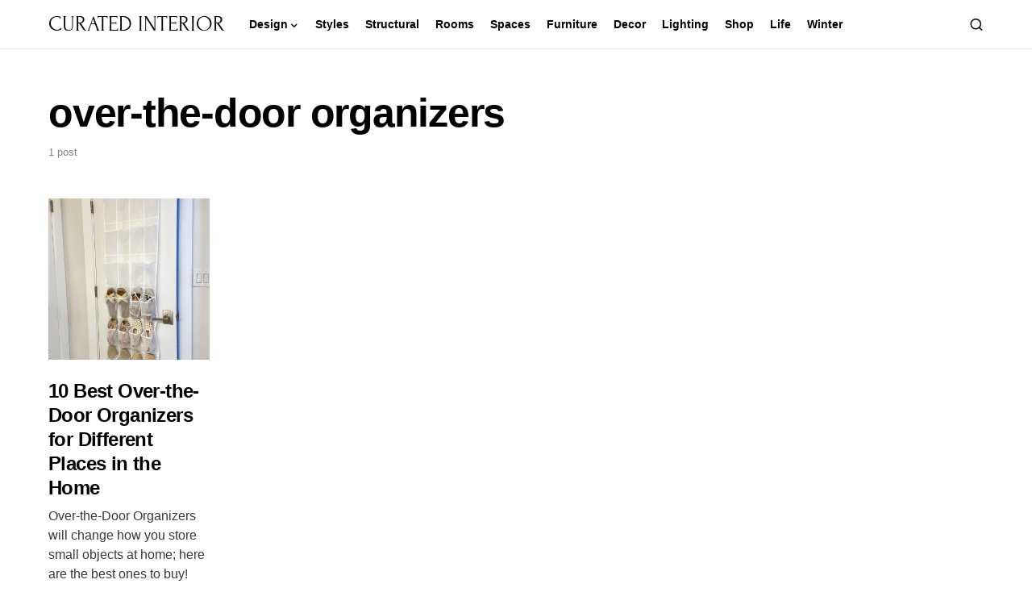

--- FILE ---
content_type: text/html; charset=UTF-8
request_url: https://curatedinterior.com/tag/over-the-door-organizers/
body_size: 17138
content:
<!doctype html>
<html lang="en-US">
<head>
	<meta charset="UTF-8" />
	<meta name="viewport" content="width=device-width, initial-scale=1" />
	<link rel="profile" href="https://gmpg.org/xfn/11" />
	<meta name='robots' content='noindex, follow' />

	<!-- This site is optimized with the Yoast SEO plugin v21.1 - https://yoast.com/wordpress/plugins/seo/ -->
	<title>over-the-door organizers ideas</title>
	<meta property="og:locale" content="en_US" />
	<meta property="og:type" content="article" />
	<meta property="og:title" content="over-the-door organizers ideas" />
	<meta property="og:url" content="https://curatedinterior.com/tag/over-the-door-organizers/" />
	<meta property="og:site_name" content="Curated Interior" />
	<meta name="twitter:card" content="summary_large_image" />
	<meta name="twitter:site" content="@curateinterior" />
	<script type="application/ld+json" class="yoast-schema-graph">{"@context":"https://schema.org","@graph":[{"@type":"CollectionPage","@id":"https://curatedinterior.com/tag/over-the-door-organizers/","url":"https://curatedinterior.com/tag/over-the-door-organizers/","name":"over-the-door organizers ideas","isPartOf":{"@id":"https://curatedinterior.com/#website"},"primaryImageOfPage":{"@id":"https://curatedinterior.com/tag/over-the-door-organizers/#primaryimage"},"image":{"@id":"https://curatedinterior.com/tag/over-the-door-organizers/#primaryimage"},"thumbnailUrl":"https://curatedinterior.com/wp-content/uploads/2023/08/Gorilla-Grip-Over-the-door-organizer-IMG_3736.jpg","inLanguage":"en-US"},{"@type":"ImageObject","inLanguage":"en-US","@id":"https://curatedinterior.com/tag/over-the-door-organizers/#primaryimage","url":"https://curatedinterior.com/wp-content/uploads/2023/08/Gorilla-Grip-Over-the-door-organizer-IMG_3736.jpg","contentUrl":"https://curatedinterior.com/wp-content/uploads/2023/08/Gorilla-Grip-Over-the-door-organizer-IMG_3736.jpg","width":925,"height":1333,"caption":"Gorilla Grip Over the door organizer IMG_3736"},{"@type":"WebSite","@id":"https://curatedinterior.com/#website","url":"https://curatedinterior.com/","name":"Curated Interior","description":"interior design advice, home decor ideas, and furniture finds for stylish people","publisher":{"@id":"https://curatedinterior.com/#organization"},"potentialAction":[{"@type":"SearchAction","target":{"@type":"EntryPoint","urlTemplate":"https://curatedinterior.com/?s={search_term_string}"},"query-input":"required name=search_term_string"}],"inLanguage":"en-US"},{"@type":"Organization","@id":"https://curatedinterior.com/#organization","name":"Curated Interior","url":"https://curatedinterior.com/","logo":{"@type":"ImageObject","inLanguage":"en-US","@id":"https://curatedinterior.com/#/schema/logo/image/","url":"https://curatedinterior.com/wp-content/uploads/2018/07/CuratedInterior-Logos_Favicon.png","contentUrl":"https://curatedinterior.com/wp-content/uploads/2018/07/CuratedInterior-Logos_Favicon.png","width":301,"height":301,"caption":"Curated Interior"},"image":{"@id":"https://curatedinterior.com/#/schema/logo/image/"},"sameAs":["https://www.facebook.com/curatedinterior/","https://twitter.com/curateinterior","https://www.instagram.com/curatedinterior/","https://www.pinterest.com/curatedinterior/"]}]}</script>
	<!-- / Yoast SEO plugin. -->


<link rel='dns-prefetch' href='//scripts.mediavine.com' />
<link rel="alternate" type="application/rss+xml" title="Curated Interior &raquo; Feed" href="https://curatedinterior.com/feed/" />
<link rel="alternate" type="application/rss+xml" title="Curated Interior &raquo; Comments Feed" href="https://curatedinterior.com/comments/feed/" />
<link rel="alternate" type="application/rss+xml" title="Curated Interior &raquo; over-the-door organizers Tag Feed" href="https://curatedinterior.com/tag/over-the-door-organizers/feed/" />
			<link rel="preload" href="https://curatedinterior.com/wp-content/plugins/canvas/assets/fonts/canvas-icons.woff" as="font" type="font/woff" crossorigin>
			<script>
window._wpemojiSettings = {"baseUrl":"https:\/\/s.w.org\/images\/core\/emoji\/14.0.0\/72x72\/","ext":".png","svgUrl":"https:\/\/s.w.org\/images\/core\/emoji\/14.0.0\/svg\/","svgExt":".svg","source":{"concatemoji":"https:\/\/curatedinterior.com\/wp-includes\/js\/wp-emoji-release.min.js?ver=0ea92c6a9f63c5cf35c6bf427e94d07e"}};
/*! This file is auto-generated */
!function(e,a,t){var n,r,o,i=a.createElement("canvas"),p=i.getContext&&i.getContext("2d");function s(e,t){var a=String.fromCharCode,e=(p.clearRect(0,0,i.width,i.height),p.fillText(a.apply(this,e),0,0),i.toDataURL());return p.clearRect(0,0,i.width,i.height),p.fillText(a.apply(this,t),0,0),e===i.toDataURL()}function c(e){var t=a.createElement("script");t.src=e,t.defer=t.type="text/javascript",a.getElementsByTagName("head")[0].appendChild(t)}for(o=Array("flag","emoji"),t.supports={everything:!0,everythingExceptFlag:!0},r=0;r<o.length;r++)t.supports[o[r]]=function(e){if(p&&p.fillText)switch(p.textBaseline="top",p.font="600 32px Arial",e){case"flag":return s([127987,65039,8205,9895,65039],[127987,65039,8203,9895,65039])?!1:!s([55356,56826,55356,56819],[55356,56826,8203,55356,56819])&&!s([55356,57332,56128,56423,56128,56418,56128,56421,56128,56430,56128,56423,56128,56447],[55356,57332,8203,56128,56423,8203,56128,56418,8203,56128,56421,8203,56128,56430,8203,56128,56423,8203,56128,56447]);case"emoji":return!s([129777,127995,8205,129778,127999],[129777,127995,8203,129778,127999])}return!1}(o[r]),t.supports.everything=t.supports.everything&&t.supports[o[r]],"flag"!==o[r]&&(t.supports.everythingExceptFlag=t.supports.everythingExceptFlag&&t.supports[o[r]]);t.supports.everythingExceptFlag=t.supports.everythingExceptFlag&&!t.supports.flag,t.DOMReady=!1,t.readyCallback=function(){t.DOMReady=!0},t.supports.everything||(n=function(){t.readyCallback()},a.addEventListener?(a.addEventListener("DOMContentLoaded",n,!1),e.addEventListener("load",n,!1)):(e.attachEvent("onload",n),a.attachEvent("onreadystatechange",function(){"complete"===a.readyState&&t.readyCallback()})),(e=t.source||{}).concatemoji?c(e.concatemoji):e.wpemoji&&e.twemoji&&(c(e.twemoji),c(e.wpemoji)))}(window,document,window._wpemojiSettings);
</script>
<style>
img.wp-smiley,
img.emoji {
	display: inline !important;
	border: none !important;
	box-shadow: none !important;
	height: 1em !important;
	width: 1em !important;
	margin: 0 0.07em !important;
	vertical-align: -0.1em !important;
	background: none !important;
	padding: 0 !important;
}
</style>
	<link rel='stylesheet' id='canvas-css' href='https://curatedinterior.com/wp-content/plugins/canvas/assets/css/canvas.css?ver=2.4.7' media='all' />
<link rel='alternate stylesheet' id='powerkit-icons-css' href='https://curatedinterior.com/wp-content/plugins/powerkit/assets/fonts/powerkit-icons.woff?ver=3.0.4' as='font' type='font/wof' crossorigin />
<link rel='stylesheet' id='powerkit-css' href='https://curatedinterior.com/wp-content/plugins/powerkit/assets/css/powerkit.css?ver=3.0.4' media='all' />
<link rel='stylesheet' id='wp-block-library-css' href='https://curatedinterior.com/wp-includes/css/dist/block-library/style.min.css?ver=0ea92c6a9f63c5cf35c6bf427e94d07e' media='all' />
<style id='auto-amazon-links-unit-style-inline-css'>
.aal-gutenberg-preview{max-height:400px;overflow:auto}

</style>
<link rel='stylesheet' id='canvas-block-alert-style-css' href='https://curatedinterior.com/wp-content/plugins/canvas/components/basic-elements/block-alert/block.css?ver=1734912028' media='all' />
<link rel='stylesheet' id='canvas-block-progress-style-css' href='https://curatedinterior.com/wp-content/plugins/canvas/components/basic-elements/block-progress/block.css?ver=1734912028' media='all' />
<link rel='stylesheet' id='canvas-block-collapsibles-style-css' href='https://curatedinterior.com/wp-content/plugins/canvas/components/basic-elements/block-collapsibles/block.css?ver=1734912028' media='all' />
<link rel='stylesheet' id='canvas-block-tabs-style-css' href='https://curatedinterior.com/wp-content/plugins/canvas/components/basic-elements/block-tabs/block.css?ver=1734912028' media='all' />
<link rel='stylesheet' id='canvas-block-section-heading-style-css' href='https://curatedinterior.com/wp-content/plugins/canvas/components/basic-elements/block-section-heading/block.css?ver=1734912028' media='all' />
<link rel='stylesheet' id='canvas-block-row-style-css' href='https://curatedinterior.com/wp-content/plugins/canvas/components/layout-blocks/block-row/block-row.css?ver=1734912028' media='all' />
<link rel='stylesheet' id='canvas-justified-gallery-block-style-css' href='https://curatedinterior.com/wp-content/plugins/canvas/components/justified-gallery/block/block-justified-gallery.css?ver=1734912028' media='all' />
<link rel='stylesheet' id='canvas-slider-gallery-block-style-css' href='https://curatedinterior.com/wp-content/plugins/canvas/components/slider-gallery/block/block-slider-gallery.css?ver=1734912028' media='all' />
<link rel='stylesheet' id='canvas-block-posts-sidebar-css' href='https://curatedinterior.com/wp-content/plugins/canvas/components/posts/block-posts-sidebar/block-posts-sidebar.css?ver=1734912028' media='all' />
<link rel='stylesheet' id='classic-theme-styles-css' href='https://curatedinterior.com/wp-includes/css/classic-themes.min.css?ver=1' media='all' />
<style id='global-styles-inline-css'>
body{--wp--preset--color--black: #000000;--wp--preset--color--cyan-bluish-gray: #abb8c3;--wp--preset--color--white: #FFFFFF;--wp--preset--color--pale-pink: #f78da7;--wp--preset--color--vivid-red: #cf2e2e;--wp--preset--color--luminous-vivid-orange: #ff6900;--wp--preset--color--luminous-vivid-amber: #fcb900;--wp--preset--color--light-green-cyan: #7bdcb5;--wp--preset--color--vivid-green-cyan: #00d084;--wp--preset--color--pale-cyan-blue: #8ed1fc;--wp--preset--color--vivid-cyan-blue: #0693e3;--wp--preset--color--vivid-purple: #9b51e0;--wp--preset--color--blue: #59BACC;--wp--preset--color--green: #03a988;--wp--preset--color--orange: #FFBC49;--wp--preset--color--red: #fb0d48;--wp--preset--color--secondary-bg: #fbf7f3;--wp--preset--color--accent-bg: #fbf7f4;--wp--preset--color--additional: #484848;--wp--preset--color--secondary: #818181;--wp--preset--color--gray-50: #f8f9fa;--wp--preset--color--gray-100: #f8f9fb;--wp--preset--color--gray-200: #e9ecef;--wp--preset--gradient--vivid-cyan-blue-to-vivid-purple: linear-gradient(135deg,rgba(6,147,227,1) 0%,rgb(155,81,224) 100%);--wp--preset--gradient--light-green-cyan-to-vivid-green-cyan: linear-gradient(135deg,rgb(122,220,180) 0%,rgb(0,208,130) 100%);--wp--preset--gradient--luminous-vivid-amber-to-luminous-vivid-orange: linear-gradient(135deg,rgba(252,185,0,1) 0%,rgba(255,105,0,1) 100%);--wp--preset--gradient--luminous-vivid-orange-to-vivid-red: linear-gradient(135deg,rgba(255,105,0,1) 0%,rgb(207,46,46) 100%);--wp--preset--gradient--very-light-gray-to-cyan-bluish-gray: linear-gradient(135deg,rgb(238,238,238) 0%,rgb(169,184,195) 100%);--wp--preset--gradient--cool-to-warm-spectrum: linear-gradient(135deg,rgb(74,234,220) 0%,rgb(151,120,209) 20%,rgb(207,42,186) 40%,rgb(238,44,130) 60%,rgb(251,105,98) 80%,rgb(254,248,76) 100%);--wp--preset--gradient--blush-light-purple: linear-gradient(135deg,rgb(255,206,236) 0%,rgb(152,150,240) 100%);--wp--preset--gradient--blush-bordeaux: linear-gradient(135deg,rgb(254,205,165) 0%,rgb(254,45,45) 50%,rgb(107,0,62) 100%);--wp--preset--gradient--luminous-dusk: linear-gradient(135deg,rgb(255,203,112) 0%,rgb(199,81,192) 50%,rgb(65,88,208) 100%);--wp--preset--gradient--pale-ocean: linear-gradient(135deg,rgb(255,245,203) 0%,rgb(182,227,212) 50%,rgb(51,167,181) 100%);--wp--preset--gradient--electric-grass: linear-gradient(135deg,rgb(202,248,128) 0%,rgb(113,206,126) 100%);--wp--preset--gradient--midnight: linear-gradient(135deg,rgb(2,3,129) 0%,rgb(40,116,252) 100%);--wp--preset--duotone--dark-grayscale: url('#wp-duotone-dark-grayscale');--wp--preset--duotone--grayscale: url('#wp-duotone-grayscale');--wp--preset--duotone--purple-yellow: url('#wp-duotone-purple-yellow');--wp--preset--duotone--blue-red: url('#wp-duotone-blue-red');--wp--preset--duotone--midnight: url('#wp-duotone-midnight');--wp--preset--duotone--magenta-yellow: url('#wp-duotone-magenta-yellow');--wp--preset--duotone--purple-green: url('#wp-duotone-purple-green');--wp--preset--duotone--blue-orange: url('#wp-duotone-blue-orange');--wp--preset--font-size--small: 13px;--wp--preset--font-size--medium: 20px;--wp--preset--font-size--large: 36px;--wp--preset--font-size--x-large: 42px;--wp--preset--spacing--20: 0.44rem;--wp--preset--spacing--30: 0.67rem;--wp--preset--spacing--40: 1rem;--wp--preset--spacing--50: 1.5rem;--wp--preset--spacing--60: 2.25rem;--wp--preset--spacing--70: 3.38rem;--wp--preset--spacing--80: 5.06rem;}:where(.is-layout-flex){gap: 0.5em;}body .is-layout-flow > .alignleft{float: left;margin-inline-start: 0;margin-inline-end: 2em;}body .is-layout-flow > .alignright{float: right;margin-inline-start: 2em;margin-inline-end: 0;}body .is-layout-flow > .aligncenter{margin-left: auto !important;margin-right: auto !important;}body .is-layout-constrained > .alignleft{float: left;margin-inline-start: 0;margin-inline-end: 2em;}body .is-layout-constrained > .alignright{float: right;margin-inline-start: 2em;margin-inline-end: 0;}body .is-layout-constrained > .aligncenter{margin-left: auto !important;margin-right: auto !important;}body .is-layout-constrained > :where(:not(.alignleft):not(.alignright):not(.alignfull)){max-width: var(--wp--style--global--content-size);margin-left: auto !important;margin-right: auto !important;}body .is-layout-constrained > .alignwide{max-width: var(--wp--style--global--wide-size);}body .is-layout-flex{display: flex;}body .is-layout-flex{flex-wrap: wrap;align-items: center;}body .is-layout-flex > *{margin: 0;}:where(.wp-block-columns.is-layout-flex){gap: 2em;}.has-black-color{color: var(--wp--preset--color--black) !important;}.has-cyan-bluish-gray-color{color: var(--wp--preset--color--cyan-bluish-gray) !important;}.has-white-color{color: var(--wp--preset--color--white) !important;}.has-pale-pink-color{color: var(--wp--preset--color--pale-pink) !important;}.has-vivid-red-color{color: var(--wp--preset--color--vivid-red) !important;}.has-luminous-vivid-orange-color{color: var(--wp--preset--color--luminous-vivid-orange) !important;}.has-luminous-vivid-amber-color{color: var(--wp--preset--color--luminous-vivid-amber) !important;}.has-light-green-cyan-color{color: var(--wp--preset--color--light-green-cyan) !important;}.has-vivid-green-cyan-color{color: var(--wp--preset--color--vivid-green-cyan) !important;}.has-pale-cyan-blue-color{color: var(--wp--preset--color--pale-cyan-blue) !important;}.has-vivid-cyan-blue-color{color: var(--wp--preset--color--vivid-cyan-blue) !important;}.has-vivid-purple-color{color: var(--wp--preset--color--vivid-purple) !important;}.has-black-background-color{background-color: var(--wp--preset--color--black) !important;}.has-cyan-bluish-gray-background-color{background-color: var(--wp--preset--color--cyan-bluish-gray) !important;}.has-white-background-color{background-color: var(--wp--preset--color--white) !important;}.has-pale-pink-background-color{background-color: var(--wp--preset--color--pale-pink) !important;}.has-vivid-red-background-color{background-color: var(--wp--preset--color--vivid-red) !important;}.has-luminous-vivid-orange-background-color{background-color: var(--wp--preset--color--luminous-vivid-orange) !important;}.has-luminous-vivid-amber-background-color{background-color: var(--wp--preset--color--luminous-vivid-amber) !important;}.has-light-green-cyan-background-color{background-color: var(--wp--preset--color--light-green-cyan) !important;}.has-vivid-green-cyan-background-color{background-color: var(--wp--preset--color--vivid-green-cyan) !important;}.has-pale-cyan-blue-background-color{background-color: var(--wp--preset--color--pale-cyan-blue) !important;}.has-vivid-cyan-blue-background-color{background-color: var(--wp--preset--color--vivid-cyan-blue) !important;}.has-vivid-purple-background-color{background-color: var(--wp--preset--color--vivid-purple) !important;}.has-black-border-color{border-color: var(--wp--preset--color--black) !important;}.has-cyan-bluish-gray-border-color{border-color: var(--wp--preset--color--cyan-bluish-gray) !important;}.has-white-border-color{border-color: var(--wp--preset--color--white) !important;}.has-pale-pink-border-color{border-color: var(--wp--preset--color--pale-pink) !important;}.has-vivid-red-border-color{border-color: var(--wp--preset--color--vivid-red) !important;}.has-luminous-vivid-orange-border-color{border-color: var(--wp--preset--color--luminous-vivid-orange) !important;}.has-luminous-vivid-amber-border-color{border-color: var(--wp--preset--color--luminous-vivid-amber) !important;}.has-light-green-cyan-border-color{border-color: var(--wp--preset--color--light-green-cyan) !important;}.has-vivid-green-cyan-border-color{border-color: var(--wp--preset--color--vivid-green-cyan) !important;}.has-pale-cyan-blue-border-color{border-color: var(--wp--preset--color--pale-cyan-blue) !important;}.has-vivid-cyan-blue-border-color{border-color: var(--wp--preset--color--vivid-cyan-blue) !important;}.has-vivid-purple-border-color{border-color: var(--wp--preset--color--vivid-purple) !important;}.has-vivid-cyan-blue-to-vivid-purple-gradient-background{background: var(--wp--preset--gradient--vivid-cyan-blue-to-vivid-purple) !important;}.has-light-green-cyan-to-vivid-green-cyan-gradient-background{background: var(--wp--preset--gradient--light-green-cyan-to-vivid-green-cyan) !important;}.has-luminous-vivid-amber-to-luminous-vivid-orange-gradient-background{background: var(--wp--preset--gradient--luminous-vivid-amber-to-luminous-vivid-orange) !important;}.has-luminous-vivid-orange-to-vivid-red-gradient-background{background: var(--wp--preset--gradient--luminous-vivid-orange-to-vivid-red) !important;}.has-very-light-gray-to-cyan-bluish-gray-gradient-background{background: var(--wp--preset--gradient--very-light-gray-to-cyan-bluish-gray) !important;}.has-cool-to-warm-spectrum-gradient-background{background: var(--wp--preset--gradient--cool-to-warm-spectrum) !important;}.has-blush-light-purple-gradient-background{background: var(--wp--preset--gradient--blush-light-purple) !important;}.has-blush-bordeaux-gradient-background{background: var(--wp--preset--gradient--blush-bordeaux) !important;}.has-luminous-dusk-gradient-background{background: var(--wp--preset--gradient--luminous-dusk) !important;}.has-pale-ocean-gradient-background{background: var(--wp--preset--gradient--pale-ocean) !important;}.has-electric-grass-gradient-background{background: var(--wp--preset--gradient--electric-grass) !important;}.has-midnight-gradient-background{background: var(--wp--preset--gradient--midnight) !important;}.has-small-font-size{font-size: var(--wp--preset--font-size--small) !important;}.has-medium-font-size{font-size: var(--wp--preset--font-size--medium) !important;}.has-large-font-size{font-size: var(--wp--preset--font-size--large) !important;}.has-x-large-font-size{font-size: var(--wp--preset--font-size--x-large) !important;}
.wp-block-navigation a:where(:not(.wp-element-button)){color: inherit;}
:where(.wp-block-columns.is-layout-flex){gap: 2em;}
.wp-block-pullquote{font-size: 1.5em;line-height: 1.6;}
</style>
<link rel='stylesheet' id='absolute-reviews-css' href='https://curatedinterior.com/wp-content/plugins/absolute-reviews/public/css/absolute-reviews-public.css?ver=1.1.6' media='all' />
<link rel='stylesheet' id='canvas-block-heading-style-css' href='https://curatedinterior.com/wp-content/plugins/canvas/components/content-formatting/block-heading/block.css?ver=1734912028' media='all' />
<link rel='stylesheet' id='canvas-block-list-style-css' href='https://curatedinterior.com/wp-content/plugins/canvas/components/content-formatting/block-list/block.css?ver=1734912028' media='all' />
<link rel='stylesheet' id='canvas-block-paragraph-style-css' href='https://curatedinterior.com/wp-content/plugins/canvas/components/content-formatting/block-paragraph/block.css?ver=1734912028' media='all' />
<link rel='stylesheet' id='canvas-block-separator-style-css' href='https://curatedinterior.com/wp-content/plugins/canvas/components/content-formatting/block-separator/block.css?ver=1734912028' media='all' />
<link rel='stylesheet' id='canvas-block-group-style-css' href='https://curatedinterior.com/wp-content/plugins/canvas/components/basic-elements/block-group/block.css?ver=1734912028' media='all' />
<link rel='stylesheet' id='canvas-block-cover-style-css' href='https://curatedinterior.com/wp-content/plugins/canvas/components/basic-elements/block-cover/block.css?ver=1734912028' media='all' />
<link rel='stylesheet' id='powerkit-author-box-css' href='https://curatedinterior.com/wp-content/plugins/powerkit/modules/author-box/public/css/public-powerkit-author-box.css?ver=3.0.4' media='all' />
<link rel='stylesheet' id='powerkit-basic-elements-css' href='https://curatedinterior.com/wp-content/plugins/powerkit/modules/basic-elements/public/css/public-powerkit-basic-elements.css?ver=3.0.4' media='screen' />
<link rel='stylesheet' id='powerkit-coming-soon-css' href='https://curatedinterior.com/wp-content/plugins/powerkit/modules/coming-soon/public/css/public-powerkit-coming-soon.css?ver=3.0.4' media='all' />
<link rel='stylesheet' id='powerkit-content-formatting-css' href='https://curatedinterior.com/wp-content/plugins/powerkit/modules/content-formatting/public/css/public-powerkit-content-formatting.css?ver=3.0.4' media='all' />
<link rel='stylesheet' id='powerkit-сontributors-css' href='https://curatedinterior.com/wp-content/plugins/powerkit/modules/contributors/public/css/public-powerkit-contributors.css?ver=3.0.4' media='all' />
<link rel='stylesheet' id='powerkit-facebook-css' href='https://curatedinterior.com/wp-content/plugins/powerkit/modules/facebook/public/css/public-powerkit-facebook.css?ver=3.0.4' media='all' />
<link rel='stylesheet' id='powerkit-featured-categories-css' href='https://curatedinterior.com/wp-content/plugins/powerkit/modules/featured-categories/public/css/public-powerkit-featured-categories.css?ver=3.0.4' media='all' />
<link rel='stylesheet' id='powerkit-inline-posts-css' href='https://curatedinterior.com/wp-content/plugins/powerkit/modules/inline-posts/public/css/public-powerkit-inline-posts.css?ver=3.0.4' media='all' />
<link rel='stylesheet' id='powerkit-instagram-css' href='https://curatedinterior.com/wp-content/plugins/powerkit/modules/instagram/public/css/public-powerkit-instagram.css?ver=3.0.4' media='all' />
<link rel='stylesheet' id='powerkit-justified-gallery-css' href='https://curatedinterior.com/wp-content/plugins/powerkit/modules/justified-gallery/public/css/public-powerkit-justified-gallery.css?ver=3.0.4' media='all' />
<link rel='stylesheet' id='glightbox-css' href='https://curatedinterior.com/wp-content/plugins/powerkit/modules/lightbox/public/css/glightbox.min.css?ver=3.0.4' media='all' />
<link rel='stylesheet' id='powerkit-lightbox-css' href='https://curatedinterior.com/wp-content/plugins/powerkit/modules/lightbox/public/css/public-powerkit-lightbox.css?ver=3.0.4' media='all' />
<link rel='stylesheet' id='powerkit-opt-in-forms-css' href='https://curatedinterior.com/wp-content/plugins/powerkit/modules/opt-in-forms/public/css/public-powerkit-opt-in-forms.css?ver=3.0.4' media='all' />
<link rel='stylesheet' id='powerkit-pinterest-css' href='https://curatedinterior.com/wp-content/plugins/powerkit/modules/pinterest/public/css/public-powerkit-pinterest.css?ver=3.0.4' media='all' />
<link rel='stylesheet' id='powerkit-widget-posts-css' href='https://curatedinterior.com/wp-content/plugins/powerkit/modules/posts/public/css/public-powerkit-widget-posts.css?ver=3.0.4' media='all' />
<link rel='stylesheet' id='powerkit-scroll-to-top-css' href='https://curatedinterior.com/wp-content/plugins/powerkit/modules/scroll-to-top/public/css/public-powerkit-scroll-to-top.css?ver=3.0.4' media='all' />
<link rel='stylesheet' id='powerkit-share-buttons-css' href='https://curatedinterior.com/wp-content/plugins/powerkit/modules/share-buttons/public/css/public-powerkit-share-buttons.css?ver=3.0.4' media='all' />
<link rel='stylesheet' id='powerkit-slider-gallery-css' href='https://curatedinterior.com/wp-content/plugins/powerkit/modules/slider-gallery/public/css/public-powerkit-slider-gallery.css?ver=3.0.4' media='all' />
<link rel='stylesheet' id='powerkit-social-links-css' href='https://curatedinterior.com/wp-content/plugins/powerkit/modules/social-links/public/css/public-powerkit-social-links.css?ver=3.0.4' media='all' />
<link rel='stylesheet' id='powerkit-twitter-css' href='https://curatedinterior.com/wp-content/plugins/powerkit/modules/twitter/public/css/public-powerkit-twitter.css?ver=3.0.4' media='all' />
<link rel='stylesheet' id='powerkit-widget-about-css' href='https://curatedinterior.com/wp-content/plugins/powerkit/modules/widget-about/public/css/public-powerkit-widget-about.css?ver=3.0.4' media='all' />
<link rel='stylesheet' id='same-category-posts-css' href='https://curatedinterior.com/wp-content/plugins/same-category-posts/same-category-posts.css?ver=0ea92c6a9f63c5cf35c6bf427e94d07e' media='all' />
<link rel='stylesheet' id='pinsavepinterest-style-css' href='https://curatedinterior.com/wp-content/plugins/simple-pin-it-for-pinterest/style.css?ver=1.2' media='all' />
<link rel='stylesheet' id='amazon-auto-links-_common-css' href='https://curatedinterior.com/wp-content/plugins/amazon-auto-links/template/_common/style.min.css?ver=5.4.3' media='all' />
<link rel='stylesheet' id='amazon-auto-links-list-css' href='https://curatedinterior.com/wp-content/plugins/amazon-auto-links/template/list/style.min.css?ver=1.4.1' media='all' />
<link rel='stylesheet' id='amazon-auto-links-image-css' href='https://curatedinterior.com/wp-content/plugins/amazon-auto-links/template/image/style.min.css?ver=1.0.0' media='all' />
<link rel='stylesheet' id='amazon-auto-links-category-css' href='https://curatedinterior.com/wp-content/plugins/amazon-auto-links/template/category/style.min.css?ver=1.3.1' media='all' />
<link rel='stylesheet' id='amazon-auto-links-debug-css' href='https://curatedinterior.com/wp-content/plugins/amazon-auto-links/template/debug/style.min.css?ver=1.2.0' media='all' />
<link rel='stylesheet' id='csco-styles-css' href='https://curatedinterior.com/wp-content/themes/verta/style.css?ver=1.0.3' media='all' />
<style id='csco-styles-inline-css'>
.searchwp-live-search-no-min-chars:after { content: "Continue typing" }
</style>
<link rel='stylesheet' id='heateor_sss_frontend_css-css' href='https://curatedinterior.com/wp-content/plugins/sassy-social-share/public/css/sassy-social-share-public.css?ver=3.3.79' media='all' />
<style id='heateor_sss_frontend_css-inline-css'>
.heateor_sss_button_instagram span.heateor_sss_svg,a.heateor_sss_instagram span.heateor_sss_svg{background:radial-gradient(circle at 30% 107%,#fdf497 0,#fdf497 5%,#fd5949 45%,#d6249f 60%,#285aeb 90%)}.heateor_sss_horizontal_sharing .heateor_sss_svg,.heateor_sss_standard_follow_icons_container .heateor_sss_svg{color:#fff;border-width:0px;border-style:solid;border-color:transparent}.heateor_sss_horizontal_sharing .heateorSssTCBackground{color:#666}.heateor_sss_horizontal_sharing span.heateor_sss_svg:hover,.heateor_sss_standard_follow_icons_container span.heateor_sss_svg:hover{border-color:transparent;}.heateor_sss_vertical_sharing span.heateor_sss_svg,.heateor_sss_floating_follow_icons_container span.heateor_sss_svg{color:#fff;border-width:0px;border-style:solid;border-color:transparent;}.heateor_sss_vertical_sharing .heateorSssTCBackground{color:#666;}.heateor_sss_vertical_sharing span.heateor_sss_svg:hover,.heateor_sss_floating_follow_icons_container span.heateor_sss_svg:hover{border-color:transparent;}@media screen and (max-width:783px) {.heateor_sss_vertical_sharing{display:none!important}}.heateor_sss_svg { background-color:#616161; }div.heateor_sss_sharing_title{text-align:center}div.heateor_sss_sharing_ul{width:100%;text-align:center;}div.heateor_sss_horizontal_sharing div.heateor_sss_sharing_ul a{float:none!important;display:inline-block;}
</style>
<link rel='stylesheet' id='dashicons-css' href='https://curatedinterior.com/wp-includes/css/dashicons.min.css?ver=0ea92c6a9f63c5cf35c6bf427e94d07e' media='all' />
<link rel='stylesheet' id='wp-pointer-css' href='https://curatedinterior.com/wp-includes/css/wp-pointer.min.css?ver=0ea92c6a9f63c5cf35c6bf427e94d07e' media='all' />
<script src='https://curatedinterior.com/wp-includes/js/jquery/jquery.min.js?ver=3.6.1' id='jquery-core-js'></script>
<script src='https://curatedinterior.com/wp-includes/js/jquery/jquery-migrate.min.js?ver=3.3.2' id='jquery-migrate-js'></script>
<script async="async" fetchpriority="high" data-noptimize="1" data-cfasync="false" src='https://scripts.mediavine.com/tags/curated-interior.js?ver=0ea92c6a9f63c5cf35c6bf427e94d07e' id='mv-script-wrapper-js'></script>
<link rel="https://api.w.org/" href="https://curatedinterior.com/wp-json/" /><link rel="alternate" type="application/json" href="https://curatedinterior.com/wp-json/wp/v2/tags/692" /><link rel="EditURI" type="application/rsd+xml" title="RSD" href="https://curatedinterior.com/xmlrpc.php?rsd" />
<link rel="wlwmanifest" type="application/wlwmanifest+xml" href="https://curatedinterior.com/wp-includes/wlwmanifest.xml" />

		<link rel="preload" href="https://curatedinterior.com/wp-content/plugins/absolute-reviews/fonts/absolute-reviews-icons.woff" as="font" type="font/woff" crossorigin>
		
<style type="text/css" media="all" id="canvas-blocks-dynamic-styles">

</style>
<script type="text/javascript">
	jQuery(document).ready(function(){
		jQuery('img[usemap]').rwdImageMaps();
	});
</script>
<style type="text/css">
	img[usemap] { max-width: 100%; height: auto; }
</style>
<style type='text/css' id='amazon-auto-links-button-css' data-version='5.4.3'>.amazon-auto-links-button.amazon-auto-links-button-default { background-image: -webkit-linear-gradient(top, #4997e5, #3f89ba);background-image: -moz-linear-gradient(top, #4997e5, #3f89ba);background-image: -ms-linear-gradient(top, #4997e5, #3f89ba);background-image: -o-linear-gradient(top, #4997e5, #3f89ba);background-image: linear-gradient(to bottom, #4997e5, #3f89ba);-webkit-border-radius: 4px;-moz-border-radius: 4px;border-radius: 4px;margin-left: auto;margin-right: auto;text-align: center;white-space: nowrap;color: #ffffff;font-size: 13px;text-shadow: 0 0 transparent;width: 100px;padding: 7px 8px 8px 8px;background: #3498db;border: solid #6891a5 1px;text-decoration: none;}.amazon-auto-links-button.amazon-auto-links-button-default:hover {background: #3cb0fd;background-image: -webkit-linear-gradient(top, #3cb0fd, #3498db);background-image: -moz-linear-gradient(top, #3cb0fd, #3498db);background-image: -ms-linear-gradient(top, #3cb0fd, #3498db);background-image: -o-linear-gradient(top, #3cb0fd, #3498db);background-image: linear-gradient(to bottom, #3cb0fd, #3498db);text-decoration: none;}.amazon-auto-links-button.amazon-auto-links-button-default > a {color: inherit; border-bottom: none;text-decoration: none; }.amazon-auto-links-button.amazon-auto-links-button-default > a:hover {color: inherit;}.amazon-auto-links-button > a, .amazon-auto-links-button > a:hover {-webkit-box-shadow: none;box-shadow: none;color: inherit;}div.amazon-auto-links-button {line-height: 1.3; }button.amazon-auto-links-button {white-space: nowrap;}.amazon-auto-links-button-link {text-decoration: none;}.amazon-auto-links-button-39432 { display: block; margin-right: auto; margin-left: auto; position: relative; width: 176px; height: 28px; } .amazon-auto-links-button-39432 > img { height: unset; max-width: 100%; max-height: 100%; margin-right: auto; margin-left: auto; display: block; position: absolute; top: 50%; left: 50%; -ms-transform: translate(-50%, -50%); transform: translate(-50%, -50%); }.amazon-auto-links-button-39433 { display: block; margin-right: auto; margin-left: auto; position: relative; width: 148px; height: 79px; transform: scale(0.98); } .amazon-auto-links-button-39433:hover { transform: scale(1.0); } .amazon-auto-links-button-39433 > img { height: unset; max-width: 100%; max-height: 100%; margin-right: auto; margin-left: auto; display: block; position: absolute; top: 50%; left: 50%; -ms-transform: translate(-50%, -50%); transform: translate(-50%, -50%); } .amazon-auto-links-button-39433 > img:hover { filter: alpha(opacity=70); opacity: 0.7; }.amazon-auto-links-button-39429 { margin-right: auto; margin-left: auto; white-space: nowrap; text-align: center; display: inline-flex; justify-content: space-around; font-size: 13px; color: #ffffff; font-weight: 400; padding-top: 8px; padding-right: 16px; padding-bottom: 8px; padding-left: 16px; border-radius: 0px; border-color: #1f628d; border-width: 1px; background-color: #0a0101; transform: scale(0.98); border-style: none; background-solid: solid; } .amazon-auto-links-button-39429 * { box-sizing: border-box; } .amazon-auto-links-button-39429 .button-icon { margin-right: auto; margin-left: auto; display: none; height: auto; border: solid 0; } .amazon-auto-links-button-39429 .button-icon > i { display: inline-block; width: 100%; height: 100%; } .amazon-auto-links-button-39429 .button-icon-left { display: inline-flex; background-color: transparent; border-color: transparent; padding: 0px; margin: 0px; min-height: 17px; min-width: 17px; padding-top: 0px; padding-right: 0px; padding-bottom: 0px; padding-left: 0px; } .amazon-auto-links-button-39429 .button-icon-left > i { background-color: #ffffff; background-size: contain; background-position: center; background-repeat: no-repeat; -webkit-mask-image: url('https://curatedinterior.com/wp-content/plugins/amazon-auto-links/include/core/component/button/asset/image/icon/cart.svg'); mask-image: url('https://curatedinterior.com/wp-content/plugins/amazon-auto-links/include/core/component/button/asset/image/icon/cart.svg'); -webkit-mask-position: center center; mask-position: center center; -webkit-mask-repeat: no-repeat; mask-repeat: no-repeat; } .amazon-auto-links-button-39429 .button-icon-right { display: inline-flex; background-color: #ffffff; border-color: transparent; margin: 0px; min-height: 17px; min-width: 17px; border-radius: 10px; padding-top: 0px; padding-right: 0px; padding-bottom: 0px; padding-left: 2px; } .amazon-auto-links-button-39429 .button-icon-right > i { background-color: #000000; background-size: contain; background-position: center; background-repeat: no-repeat; -webkit-mask-image: url('https://curatedinterior.com/wp-content/plugins/amazon-auto-links/include/core/component/button/asset/image/icon/controls-play.svg'); mask-image: url('https://curatedinterior.com/wp-content/plugins/amazon-auto-links/include/core/component/button/asset/image/icon/controls-play.svg'); -webkit-mask-position: center center; mask-position: center center; -webkit-mask-repeat: no-repeat; mask-repeat: no-repeat; } .amazon-auto-links-button-39429 .button-label { margin-top: 0px; margin-right: 16px; margin-bottom: 0px; margin-left: 16px; } .amazon-auto-links-button-39429 > * { align-items: center; display: inline-flex; vertical-align: middle; } .amazon-auto-links-button-39429:hover { transform: scale(1.0); filter: alpha(opacity=70); opacity: 0.7; }.amazon-auto-links-button-39430 { margin-right: auto; margin-left: auto; white-space: nowrap; text-align: center; display: inline-flex; justify-content: space-around; font-size: 13px; color: #000000; font-weight: 500; padding-top: 8px; padding-right: 16px; padding-bottom: 8px; padding-left: 16px; border-radius: 19px; border-color: #e8b500; border-width: 1px; background-color: #ffd814; transform: scale(0.98); border-style: solid; background-solid: solid; } .amazon-auto-links-button-39430 * { box-sizing: border-box; } .amazon-auto-links-button-39430 .button-icon { margin-right: auto; margin-left: auto; display: none; height: auto; border: solid 0; } .amazon-auto-links-button-39430 .button-icon > i { display: inline-block; width: 100%; height: 100%; } .amazon-auto-links-button-39430 .button-label { margin-top: 0px; margin-right: 32px; margin-bottom: 0px; margin-left: 32px; } .amazon-auto-links-button-39430 > * { align-items: center; display: inline-flex; vertical-align: middle; } .amazon-auto-links-button-39430:hover { transform: scale(1.0); filter: alpha(opacity=70); opacity: 0.7; }.amazon-auto-links-button-39431 { margin-right: auto; margin-left: auto; white-space: nowrap; text-align: center; display: inline-flex; justify-content: space-around; font-size: 13px; color: #000000; font-weight: 500; padding: 3px; border-radius: 4px; border-color: #c89411 #b0820f #99710d; border-width: 1px; background-color: #ecb21f; transform: scale(0.98); border-style: solid; background-image: linear-gradient(to bottom,#f8e3ad,#eeba37); } .amazon-auto-links-button-39431 * { box-sizing: border-box; } .amazon-auto-links-button-39431 .button-icon { margin-right: auto; margin-left: auto; display: none; height: auto; border: solid 0; } .amazon-auto-links-button-39431 .button-icon > i { display: inline-block; width: 100%; height: 100%; } .amazon-auto-links-button-39431 .button-icon-left { display: inline-flex; background-color: #2d2d2d; border-width: 1px; border-color: #0a0a0a; border-radius: 2px; margin: 0px; padding-top: 2px; padding-right: 2px; padding-bottom: 3px; padding-left: 2px; min-width: 25px; min-height: 25px; } .amazon-auto-links-button-39431 .button-icon-left > i { background-color: #ffffff; background-size: contain; background-position: center; background-repeat: no-repeat; -webkit-mask-image: url('https://curatedinterior.com/wp-content/plugins/amazon-auto-links/include/core/component/button/asset/image/icon/cart.svg'); mask-image: url('https://curatedinterior.com/wp-content/plugins/amazon-auto-links/include/core/component/button/asset/image/icon/cart.svg'); -webkit-mask-position: center center; mask-position: center center; -webkit-mask-repeat: no-repeat; mask-repeat: no-repeat; } .amazon-auto-links-button-39431 .button-label { margin-top: 0px; margin-right: 32px; margin-bottom: 0px; margin-left: 32px; } .amazon-auto-links-button-39431 > * { align-items: center; display: inline-flex; vertical-align: middle; } .amazon-auto-links-button-39431:hover { transform: scale(1.0); filter: alpha(opacity=70); opacity: 0.7; }.amazon-auto-links-button-39428 { margin-right: auto; margin-left: auto; white-space: nowrap; text-align: center; display: inline-flex; justify-content: space-around; font-size: 13px; color: #ffffff; font-weight: 400; padding-top: 8px; padding-right: 16px; padding-bottom: 8px; padding-left: 16px; border-radius: 4px; border-color: #1f628d; border-width: 1px; background-color: #4997e5; transform: scale(0.98); border-style: none; background-solid: solid; } .amazon-auto-links-button-39428 * { box-sizing: border-box; } .amazon-auto-links-button-39428 .button-icon { margin-right: auto; margin-left: auto; display: none; height: auto; border: solid 0; } .amazon-auto-links-button-39428 .button-icon > i { display: inline-block; width: 100%; height: 100%; } .amazon-auto-links-button-39428 .button-icon-left { display: inline-flex; background-color: transparent; border-color: transparent; padding: 0px; margin: 0px; min-height: 17px; min-width: 17px; padding-top: 0px; padding-right: 0px; padding-bottom: 0px; padding-left: 0px; } .amazon-auto-links-button-39428 .button-icon-left > i { background-color: #ffffff; background-size: contain; background-position: center; background-repeat: no-repeat; -webkit-mask-image: url('https://curatedinterior.com/wp-content/plugins/amazon-auto-links/include/core/component/button/asset/image/icon/cart.svg'); mask-image: url('https://curatedinterior.com/wp-content/plugins/amazon-auto-links/include/core/component/button/asset/image/icon/cart.svg'); -webkit-mask-position: center center; mask-position: center center; -webkit-mask-repeat: no-repeat; mask-repeat: no-repeat; } .amazon-auto-links-button-39428 .button-label { margin-top: 0px; margin-right: 8px; margin-bottom: 0px; margin-left: 8px; } .amazon-auto-links-button-39428 > * { align-items: center; display: inline-flex; vertical-align: middle; } .amazon-auto-links-button-39428:hover { transform: scale(1.0); filter: alpha(opacity=70); opacity: 0.7; }</style><style id='csco-theme-typography'>
	:root {
		/* Base Font */
		--cs-font-base-family: -apple-system, BlinkMacSystemFont, "Segoe UI", Roboto, Oxygen-Sans, Ubuntu, Cantarell, "Helvetica Neue", sans-serif;
		--cs-font-base-size: 18px;
		--cs-font-base-weight: 400;
		--cs-font-base-style: normal;
		--cs-font-base-letter-spacing: normal;
		--cs-font-base-line-height: 1.5;

		/* Primary Font */
		--cs-font-primary-family: hkgrotesk;
		--cs-font-primary-size: 0.875rem;
		--cs-font-primary-weight: 700;
		--cs-font-primary-style: normal;
		--cs-font-primary-letter-spacing: normal;
		--cs-font-primary-text-transform: none;

		/* Secondary Font */
		--cs-font-secondary-family: hkgrotesk;
		--cs-font-secondary-size: 0.8125rem;
		--cs-font-secondary-weight: 400;
		--cs-font-secondary-style: normal;
		--cs-font-secondary-letter-spacing: normal;
		--cs-font-secondary-text-transform: none;

		/* Category Font */
		--cs-font-category-family: hkgrotesk;
		--cs-font-category-size: 0.7rem;
		--cs-font-category-weight: 600;
		--cs-font-category-style: normal;
		--cs-font-category-letter-spacing: 0.7px;
		--cs-font-category-text-transform: uppercase;

		/* Post Meta Font */
		--cs-font-post-meta-family: hkgrotesk;
		--cs-font-post-meta-size: 0.8125rem;
		--cs-font-post-meta-weight: 600;
		--cs-font-post-meta-style: normal;
		--cs-font-post-meta-letter-spacing: normal;
		--cs-font-post-meta-text-transform: none;

		/* Input Font */
		--cs-font-input-family: -apple-system, BlinkMacSystemFont, "Segoe UI", Roboto, Oxygen-Sans, Ubuntu, Cantarell, "Helvetica Neue", sans-serif;
		--cs-font-input-size: 0.875rem;
		--cs-font-input-line-height: 1.625rem;
		--cs-font-input-weight: 400;
		--cs-font-input-style: normal;
		--cs-font-input-letter-spacing: normal;
		--cs-font-input-text-transform: none;

		/* Post Subbtitle */
		--cs-font-post-subtitle-family: inherit;
		--cs-font-post-subtitle-size: 1.25rem;
		--cs-font-post-subtitle-letter-spacing: normal;

		/* Post Content */
		--cs-font-post-content-family: ;
		--cs-font-post-content-size: 18px;
		--cs-font-post-content-letter-spacing: normal;

		/* Summary */
		--cs-font-entry-summary-family: -apple-system, BlinkMacSystemFont, "Segoe UI", Roboto, Oxygen-Sans, Ubuntu, Cantarell, "Helvetica Neue", sans-serif;
		--cs-font-entry-summary-size: 1.125rem;
		--cs-font-entry-summary-letter-spacing: normal;

		/* Entry Excerpt */
		--cs-font-entry-excerpt-family: -apple-system, BlinkMacSystemFont, "Segoe UI", Roboto, Oxygen-Sans, Ubuntu, Cantarell, "Helvetica Neue", sans-serif;
		--cs-font-entry-excerpt-size: 1rem;
		--cs-font-entry-excerpt-letter-spacing: normal;

		/* Logos --------------- */

		/* Main Logo */
		--cs-font-main-logo-family: Forum;
		--cs-font-main-logo-size: 1.7rem;
		--cs-font-main-logo-weight: 400;
		--cs-font-main-logo-style: normal;
		--cs-font-main-logo-letter-spacing: normal;
		--cs-font-main-logo-text-transform: uppercase;

		/* Large Logo */
		--cs-font-large-logo-family: Forum;
		--cs-font-large-logo-size: 2rem;
		--cs-font-large-logo-weight: 400;
		--cs-font-large-logo-style: normal;
		--cs-font-large-logo-letter-spacing: 2px;
		--cs-font-large-logo-text-transform: uppercase;

		/* Footer Logo */
		--cs-font-footer-logo-family: Forum;
		--cs-font-footer-logo-size: 1.5rem;
		--cs-font-footer-logo-weight: 400;
		--cs-font-footer-logo-style: normal;
		--cs-font-footer-logo-letter-spacing: normal;
		--cs-font-footer-logo-text-transform: uppercase;

		/* Headings --------------- */

		/* Headings */
		--cs-font-headings-family: hkgrotesk;
		--cs-font-headings-weight: 700;
		--cs-font-headings-style: normal;
		--cs-font-headings-line-height: 1.25;
		--cs-font-headings-letter-spacing: -0.025em;
		--cs-font-headings-text-transform: none;

		/* Menu Font --------------- */

		/* Menu */
		/* Used for main top level menu elements. */
		--cs-font-menu-family: hkgrotesk;
		--cs-font-menu-size: 0.9rem;
		--cs-font-menu-weight: 600;
		--cs-font-menu-style: normal;
		--cs-font-menu-letter-spacing: normal;
		--cs-font-menu-text-transform: none;

		/* Submenu Font */
		/* Used for submenu elements. */
		--cs-font-submenu-family: hkgrotesk;
		--cs-font-submenu-size: 0.8rem;
		--cs-font-submenu-weight: 400;
		--cs-font-submenu-style: normal;
		--cs-font-submenu-letter-spacing: normal;
		--cs-font-submenu-text-transform: none;

		/* Section Headings --------------- */
		--cs-font-section-headings-family: -apple-system, BlinkMacSystemFont, "Segoe UI", Roboto, Oxygen-Sans, Ubuntu, Cantarell, "Helvetica Neue", sans-serif;
		--cs-font-section-headings-size: 2rem;
		--cs-font-section-headings-weight: 600;
		--cs-font-section-headings-style: normal;
		--cs-font-section-headings-letter-spacing: normal;
		--cs-font-section-headings-text-transform: none;

		/* Footer Headings */
		--cs-font-footer-headings-family: hkgrotesk;
		--cs-font-footer-headings-size: 1rem;
		--cs-font-footer-headings-weight: 600;
		--cs-font-footer-headings-style: normal;
		--cs-font-footer-headings-letter-spacing: -0.025em;
		--cs-font-footer-headings-text-transform: none;

		/* Numbered Post*/
		--cs-font-numbered-post-family: hkgrotesk;
		--cs-font-numbered-post-weight: 700;
		--cs-font-numbered-post-style: normal;

	}

	
	.cs-posts-area {
		--cs-post-area-content-background: transparent;
	}

		
	.cs-topbar .cs-search__nav-form .cs-search__group {
		--cs-search-input-border-width: 0;
	}
	
</style>
<link rel="icon" href="https://curatedinterior.com/wp-content/uploads/2018/07/CuratedInterior-Logos_Favicon.png" sizes="32x32" />
<link rel="icon" href="https://curatedinterior.com/wp-content/uploads/2018/07/CuratedInterior-Logos_Favicon.png" sizes="192x192" />
<link rel="apple-touch-icon" href="https://curatedinterior.com/wp-content/uploads/2018/07/CuratedInterior-Logos_Favicon.png" />
<meta name="msapplication-TileImage" content="https://curatedinterior.com/wp-content/uploads/2018/07/CuratedInterior-Logos_Favicon.png" />
		<style id="wp-custom-css">
			/* NAV */

.cs-header__nav:not(:first-child) {
    margin-left: 20px;
}

/* SENDY FRONT PAGE */
#antispam { display: none; }

#sendy-front { width: 100%; height: 40px; }

#sendy-front form input {
	font-size: 16px;
	border: 1px solid #eeee;
	float: left;
	width: 33%;
	height: 40px;
}

#sendy-front form input[type=submit] {
	font-size: 14px;
	background-color: #000;
	color: #fff;
	border: 1px solid #000;
	height: 39px;
	float: left;
	width: 33%;
}

/* SINGLE POST */

.cs-breadcrumbs {
    margin-bottom: 0px;
}
.cs-breadcrumbs a {
		color: #000; 
    font-family: var(--cs-font-category-family),sans-serif;
    font-size: var(--cs-font-category-size);
    font-weight: var(--cs-font-category-weight);
    font-style: var(--cs-font-category-style);
    letter-spacing: var(--cs-font-category-letter-spacing);
    text-transform: var(--cs-font-category-text-transform);
}

.breadcrumb_last { display: none; }

.cs-entry__details-data { min-width: 200px; }

.cs-entry__wrap:not(:first-child) { margin-top: 0rem; }

.cs-main-content .entry-content>* { margin-top: 0px; }

.cs-entry__header:not(:last-child) { margin-bottom: 20px; }

.single .entry-content a { font-weight: bold; color: #517a97; }

.single .entry-content a:hover { color: #7193b0; }

.wp-block-image {
    text-align: center;
}

.wp-block-image figcaption, .wp-block-image figcaption a, .wp-block-image figcaption { text-align: center; font-size: 14px; line-height: 20px; }

.lookbook-widget { margin-bottom: 25px; }

.boutique-widget .bo-con:before, .boutique-widget .bo-con:after { background: none!important; }

.boutique-widget .bo-box { background: none!important; border: 0px solid #E4E4E4; }

.boutique-widget { max-width: 800px; margin: 0 auto; }

.pk-pin-it-visible { display: none; }

.amazon-products-container-list .amazon-product-thumbnail a, .amazon-products-container-list .amazon-product-thumbnail { padding: 0px; }

.single .entry-content .amazon-products-container-list .amazon-product-title a { text-decoration: none; color: #181a1c; font-weight: normal; }

.pricing-disclaimer { font-size: 12px; }

.amazon-product-description { font-size: 14px; }

.heateor_sss_email .heateor_sss_svg { background-color: #616161!important; }

#sendy-single {
	background: #f8f8f8;
	width: 100%;
	padding: 40px;
	margin-top: 40px;
}
#sendy-single form input {
	font-size: 16px;
	border: 1px solid #eeee;
}
#sendy-single form input[type=submit] {
	font-size: 14px;
	background-color: #000;
	color: #fff;
}

.cs-page__subtitle { display: none; }

.pk-pin-it { display: none; }

.comment-content a { text-decoration: underline; }

/* COMMENT image attachment */

.comment-form-attachment__input, .comment-form-attachment>span:not(.required) {
    font-size: 14px;
}

/* SIDEBAR */

.pk-main-title { font-size: 1.8em; font-weight: 600; }

.pk-widget-posts-template-list .pk-post-outer .pk-post-data .entry-title {
    font-size: 1rem;
    font-weight: bold;
}

.cs-entry__post-meta:not(:first-child) {
    margin-top: 0.5rem;
}

.same-category-posts ol, .same-category-posts ul, .same-category-posts dl { padding-left: 0px; }

.same-category-post-item {
    margin: 20px 0;
		text-align: center;
		border-bottom: 0px solid #ccc;
}

.post-title {
    font-size: inherit;
    font-weight: bold;
}

/* CATEGORY TAG ARCHIVES */

.cs-page__archive-description a { text-decoration: underline; }

.cs-page__subcategories:not(:first-child) {
    margin-top: 1rem;
    padding-top: 1rem;
    border-top: 0px solid var(--cs-color-contrast-200);
    /: ;
}

.archive .cs-posts-area { margin-top: 25px; }

.cs-page__tags ul a {
		line-height: inherit;
    font-size: 1.2em;
}

.subcategory-area { margin-top: 20px; }
.subcategory-header { margin-top: 20px; }

.cs-posts-area__archive .cs-entry__title { font-size: 1.5rem; }

/* SCROLL TO TOP */

.pk-scroll-to-top {
	bottom: 7rem;
}

/* PAGES */

.page-template-default .cs-entry__title { text-align: center; }

.wp-block-rss__item {
    background: #eef2f6;
    padding: 20px;
    text-align: center;
    max-width: 700px;
    align-items: center;
    margin: 0 auto;
    margin-bottom: 20px;
}
.wp-block-rss__item-publish-date { font-family: 'EB Garamond', Times New Roman; font-style: italic; }

/* FOOTER */

.cs-footer__nav.cs-nav-columns {
    display: flex;
    grid-gap: 20px;
    width: 100%;
    font-size: 16px;
}

/* MOBILE */

@media (max-width: 480px) {
	#sendy-front {
		width: 100%;
		height: 160px;
	}
	#sendy-front form input {
		width: 100%;
	}
	#sendy-front form input[type=submit] {
		width: 100%;
	}
	.cs-footer__inner {
    align-items: center;
		text-align: center;
}
	.cs-footer__nav.cs-nav-columns {
    display: grid;
    grid-template-columns: repeat(auto-fit,minmax(150px,1fr));
    grid-gap: 10px;
    width: 100%;
		text-align: center;
	}
}

@media (max-width: 650px) {
	.cs-site-content {
    margin: 2rem 0;
}
	.cs-entry__header-info .cs-entry__title { font-size: 2rem; }
	h2 { font-size: 1.9rem; }
	h3 { font-size: 1.7rem; }
	h4 { font-size: 1.5rem; }
	
	#sendy-single { padding: 20px; }
}

@media (max-width: 850px) {
#secondary {
display: none;
}
}

/* MEDIAVINE */

#sidebar_btf_sticky_wrapper.stuck {
    position: fixed;
    top: 120px;
}

.consumer-privacy-footer-btn {
    color: #acacac;
		margin: 0px; padding: 0px;
}

@media only screen and (max-width: 359px) {
.cs-container {
    padding-left: 10px !important;
    padding-right: 10px !important;
}
}		</style>
		<style id="kirki-inline-styles">:root, [data-site-scheme="default"]{--cs-color-site-background:#ffffff;--cs-color-header-background:#ffffff;--cs-color-submenu-background:#ffffff;--cs-color-search-background:#f8f9fa;--cs-color-footer-background:#fbf7f4;}.cs-topbar .cs-search__nav-form .cs-search__group{--cs-color-search-input-background:#fbf7f3;}:root, [data-scheme="default"]{--cs-color-overlay-background:rgba(0,0,0,0.25);--cs-color-secondary:#818181;--cs-palette-color-secondary:#818181;--cs-color-secondary-contrast:#7193b0;--cs-color-secondary-background:#fbf7f3;--cs-color-accent-background:#fbf7f4;--cs-color-accent:#517a97;--cs-color-accent-contrast:#ffffff;--cs-color-menu-active:#f9875f;--cs-color-menu-hover:#252525;--cs-color-submenu-active:#f9875f;--cs-color-submenu-hover:#656565;--cs-color-button:#000000;--cs-color-button-contrast:#ffffff;--cs-color-button-hover:rgba(0, 0, 0, 0.82);--cs-color-button-hover-contrast:#ffffff;--cs-color-category:#000000;--cs-color-category-hover:#3c3c3c;--cs-color-styled-category:#f9875f;--cs-color-styled-category-contrast:#ffffff;--cs-color-styled-category-hover-contrast:#f9875f;--cs-color-category-underline:#fcb8a1;--cs-color-post-meta:#818181;--cs-color-post-meta-link:#2e2e2e;--cs-color-post-meta-link-hover:#818181;}:root .cs-entry__post-meta .cs-meta-category a, [data-scheme="default"] .cs-entry__post-meta .cs-meta-category a{--cs-color-styled-category-hover:#f9875f;}:root .cs-entry__post-meta .cs-meta-category a:hover, [data-scheme="default"] .cs-entry__post-meta .cs-meta-category a:hover{--cs-color-styled-category:#f9875f;}[data-site-scheme="dark"]{--cs-color-site-background:#1c1c1c;--cs-color-header-background:#1c1c1c;--cs-color-submenu-background:#1c1c1c;--cs-color-search-background:#333333;--cs-color-footer-background:#333333;}[data-site-scheme="dark"] .cs-topbar .cs-search__nav-form .cs-search__group{--cs-color-search-input-background:#000000;}[data-scheme="dark"]{--cs-color-secondary:#858585;--cs-palette-color-secondary:#858585;--cs-color-secondary-contrast:#000000;--cs-color-secondary-background:#333333;--cs-color-accent-background:#333333;--cs-color-menu-active:#858585;--cs-color-menu-hover:#858585;--cs-color-submenu-active:#858585;--cs-color-submenu-hover:#858585;--cs-color-button:#000000;--cs-color-button-contrast:#ffffff;--cs-color-button-hover:#141414;--cs-color-button-hover-contrast:#ffffff;--cs-color-category:#ffffff;--cs-color-category-hover:#858585;--cs-color-styled-category:#4da0e7;--cs-color-styled-category-contrast:#ffffff;--cs-color-styled-category-hover-contrast:#000000;--cs-color-category-underline:#4f9fe6;--cs-color-post-meta:#818181;--cs-color-post-meta-link:#ffffff;--cs-color-post-meta-link-hover:#818181;}[data-scheme="dark"] .cs-entry__post-meta .cs-meta-category a{--cs-color-styled-category-hover:#4a99de;}[data-scheme="dark"] .cs-entry__post-meta .cs-meta-category a:hover{--cs-color-styled-category:#4a99de;}:root{--cs-layout-elements-border-radius:0px;--cs-thumbnail-border-radius:0px;--cs-button-border-radius:0px;--cs-category-label-border-radius:0px;--cs-header-height:60px;}:root .cnvs-block-section-heading, [data-scheme="default"] .cnvs-block-section-heading, [data-scheme="dark"] [data-scheme="default"] .cnvs-block-section-heading{--cnvs-section-heading-border-color:#d5d5d5;--cnvs-section-heading-color:#000000;}[data-scheme="dark"] .cnvs-block-section-heading{--cnvs-section-heading-border-color:#49494b;--cnvs-section-heading-color:#ffffff;}.cs-posts-area__home.cs-posts-area__grid{--cs-posts-area-grid-columns:2!important;}.cs-posts-area__archive.cs-posts-area__grid{--cs-posts-area-grid-columns:5!important;}@media (max-width: 1019px){.cs-posts-area__home.cs-posts-area__grid{--cs-posts-area-grid-columns:2!important;}.cs-posts-area__archive.cs-posts-area__grid{--cs-posts-area-grid-columns:3!important;}}@media (max-width: 599px){.cs-posts-area__home.cs-posts-area__grid{--cs-posts-area-grid-columns:1!important;}.cs-posts-area__archive.cs-posts-area__grid{--cs-posts-area-grid-columns:2!important;}}/* cyrillic-ext */
@font-face {
  font-family: 'Forum';
  font-style: normal;
  font-weight: 400;
  font-display: swap;
  src: url(https://curatedinterior.com/wp-content/fonts/forum/6aey4Ky-Vb8Ew8IcOpIq3g.woff2) format('woff2');
  unicode-range: U+0460-052F, U+1C80-1C8A, U+20B4, U+2DE0-2DFF, U+A640-A69F, U+FE2E-FE2F;
}
/* cyrillic */
@font-face {
  font-family: 'Forum';
  font-style: normal;
  font-weight: 400;
  font-display: swap;
  src: url(https://curatedinterior.com/wp-content/fonts/forum/6aey4Ky-Vb8Ew8IVOpIq3g.woff2) format('woff2');
  unicode-range: U+0301, U+0400-045F, U+0490-0491, U+04B0-04B1, U+2116;
}
/* latin-ext */
@font-face {
  font-family: 'Forum';
  font-style: normal;
  font-weight: 400;
  font-display: swap;
  src: url(https://curatedinterior.com/wp-content/fonts/forum/6aey4Ky-Vb8Ew8IfOpIq3g.woff2) format('woff2');
  unicode-range: U+0100-02BA, U+02BD-02C5, U+02C7-02CC, U+02CE-02D7, U+02DD-02FF, U+0304, U+0308, U+0329, U+1D00-1DBF, U+1E00-1E9F, U+1EF2-1EFF, U+2020, U+20A0-20AB, U+20AD-20C0, U+2113, U+2C60-2C7F, U+A720-A7FF;
}
/* latin */
@font-face {
  font-family: 'Forum';
  font-style: normal;
  font-weight: 400;
  font-display: swap;
  src: url(https://curatedinterior.com/wp-content/fonts/forum/6aey4Ky-Vb8Ew8IROpI.woff2) format('woff2');
  unicode-range: U+0000-00FF, U+0131, U+0152-0153, U+02BB-02BC, U+02C6, U+02DA, U+02DC, U+0304, U+0308, U+0329, U+2000-206F, U+20AC, U+2122, U+2191, U+2193, U+2212, U+2215, U+FEFF, U+FFFD;
}/* cyrillic-ext */
@font-face {
  font-family: 'Forum';
  font-style: normal;
  font-weight: 400;
  font-display: swap;
  src: url(https://curatedinterior.com/wp-content/fonts/forum/6aey4Ky-Vb8Ew8IcOpIq3g.woff2) format('woff2');
  unicode-range: U+0460-052F, U+1C80-1C8A, U+20B4, U+2DE0-2DFF, U+A640-A69F, U+FE2E-FE2F;
}
/* cyrillic */
@font-face {
  font-family: 'Forum';
  font-style: normal;
  font-weight: 400;
  font-display: swap;
  src: url(https://curatedinterior.com/wp-content/fonts/forum/6aey4Ky-Vb8Ew8IVOpIq3g.woff2) format('woff2');
  unicode-range: U+0301, U+0400-045F, U+0490-0491, U+04B0-04B1, U+2116;
}
/* latin-ext */
@font-face {
  font-family: 'Forum';
  font-style: normal;
  font-weight: 400;
  font-display: swap;
  src: url(https://curatedinterior.com/wp-content/fonts/forum/6aey4Ky-Vb8Ew8IfOpIq3g.woff2) format('woff2');
  unicode-range: U+0100-02BA, U+02BD-02C5, U+02C7-02CC, U+02CE-02D7, U+02DD-02FF, U+0304, U+0308, U+0329, U+1D00-1DBF, U+1E00-1E9F, U+1EF2-1EFF, U+2020, U+20A0-20AB, U+20AD-20C0, U+2113, U+2C60-2C7F, U+A720-A7FF;
}
/* latin */
@font-face {
  font-family: 'Forum';
  font-style: normal;
  font-weight: 400;
  font-display: swap;
  src: url(https://curatedinterior.com/wp-content/fonts/forum/6aey4Ky-Vb8Ew8IROpI.woff2) format('woff2');
  unicode-range: U+0000-00FF, U+0131, U+0152-0153, U+02BB-02BC, U+02C6, U+02DA, U+02DC, U+0304, U+0308, U+0329, U+2000-206F, U+20AC, U+2122, U+2191, U+2193, U+2212, U+2215, U+FEFF, U+FFFD;
}/* cyrillic-ext */
@font-face {
  font-family: 'Forum';
  font-style: normal;
  font-weight: 400;
  font-display: swap;
  src: url(https://curatedinterior.com/wp-content/fonts/forum/6aey4Ky-Vb8Ew8IcOpIq3g.woff2) format('woff2');
  unicode-range: U+0460-052F, U+1C80-1C8A, U+20B4, U+2DE0-2DFF, U+A640-A69F, U+FE2E-FE2F;
}
/* cyrillic */
@font-face {
  font-family: 'Forum';
  font-style: normal;
  font-weight: 400;
  font-display: swap;
  src: url(https://curatedinterior.com/wp-content/fonts/forum/6aey4Ky-Vb8Ew8IVOpIq3g.woff2) format('woff2');
  unicode-range: U+0301, U+0400-045F, U+0490-0491, U+04B0-04B1, U+2116;
}
/* latin-ext */
@font-face {
  font-family: 'Forum';
  font-style: normal;
  font-weight: 400;
  font-display: swap;
  src: url(https://curatedinterior.com/wp-content/fonts/forum/6aey4Ky-Vb8Ew8IfOpIq3g.woff2) format('woff2');
  unicode-range: U+0100-02BA, U+02BD-02C5, U+02C7-02CC, U+02CE-02D7, U+02DD-02FF, U+0304, U+0308, U+0329, U+1D00-1DBF, U+1E00-1E9F, U+1EF2-1EFF, U+2020, U+20A0-20AB, U+20AD-20C0, U+2113, U+2C60-2C7F, U+A720-A7FF;
}
/* latin */
@font-face {
  font-family: 'Forum';
  font-style: normal;
  font-weight: 400;
  font-display: swap;
  src: url(https://curatedinterior.com/wp-content/fonts/forum/6aey4Ky-Vb8Ew8IROpI.woff2) format('woff2');
  unicode-range: U+0000-00FF, U+0131, U+0152-0153, U+02BB-02BC, U+02C6, U+02DA, U+02DC, U+0304, U+0308, U+0329, U+2000-206F, U+20AC, U+2122, U+2191, U+2193, U+2212, U+2215, U+FEFF, U+FFFD;
}</style>	<!-- Google tag (gtag.js) -->
<script async src="https://www.googletagmanager.com/gtag/js?id=G-DHZD12LXQV"></script>
<script>
  window.dataLayer = window.dataLayer || [];
  function gtag(){dataLayer.push(arguments);}
  gtag('js', new Date());

  gtag('config', 'G-DHZD12LXQV');
</script>
</head>
	
<script type="text/javascript" src="https://s.skimresources.com/js/74325X1524148.skimlinks.js"></script>
	
<body class="archive tag tag-over-the-door-organizers tag-692 wp-embed-responsive cs-page-layout-disabled cs-navbar-sticky-enabled cs-sticky-sidebar-disabled" data-scheme='default' data-site-scheme='default'>

<svg xmlns="http://www.w3.org/2000/svg" viewBox="0 0 0 0" width="0" height="0" focusable="false" role="none" style="visibility: hidden; position: absolute; left: -9999px; overflow: hidden;" ><defs><filter id="wp-duotone-dark-grayscale"><feColorMatrix color-interpolation-filters="sRGB" type="matrix" values=" .299 .587 .114 0 0 .299 .587 .114 0 0 .299 .587 .114 0 0 .299 .587 .114 0 0 " /><feComponentTransfer color-interpolation-filters="sRGB" ><feFuncR type="table" tableValues="0 0.49803921568627" /><feFuncG type="table" tableValues="0 0.49803921568627" /><feFuncB type="table" tableValues="0 0.49803921568627" /><feFuncA type="table" tableValues="1 1" /></feComponentTransfer><feComposite in2="SourceGraphic" operator="in" /></filter></defs></svg><svg xmlns="http://www.w3.org/2000/svg" viewBox="0 0 0 0" width="0" height="0" focusable="false" role="none" style="visibility: hidden; position: absolute; left: -9999px; overflow: hidden;" ><defs><filter id="wp-duotone-grayscale"><feColorMatrix color-interpolation-filters="sRGB" type="matrix" values=" .299 .587 .114 0 0 .299 .587 .114 0 0 .299 .587 .114 0 0 .299 .587 .114 0 0 " /><feComponentTransfer color-interpolation-filters="sRGB" ><feFuncR type="table" tableValues="0 1" /><feFuncG type="table" tableValues="0 1" /><feFuncB type="table" tableValues="0 1" /><feFuncA type="table" tableValues="1 1" /></feComponentTransfer><feComposite in2="SourceGraphic" operator="in" /></filter></defs></svg><svg xmlns="http://www.w3.org/2000/svg" viewBox="0 0 0 0" width="0" height="0" focusable="false" role="none" style="visibility: hidden; position: absolute; left: -9999px; overflow: hidden;" ><defs><filter id="wp-duotone-purple-yellow"><feColorMatrix color-interpolation-filters="sRGB" type="matrix" values=" .299 .587 .114 0 0 .299 .587 .114 0 0 .299 .587 .114 0 0 .299 .587 .114 0 0 " /><feComponentTransfer color-interpolation-filters="sRGB" ><feFuncR type="table" tableValues="0.54901960784314 0.98823529411765" /><feFuncG type="table" tableValues="0 1" /><feFuncB type="table" tableValues="0.71764705882353 0.25490196078431" /><feFuncA type="table" tableValues="1 1" /></feComponentTransfer><feComposite in2="SourceGraphic" operator="in" /></filter></defs></svg><svg xmlns="http://www.w3.org/2000/svg" viewBox="0 0 0 0" width="0" height="0" focusable="false" role="none" style="visibility: hidden; position: absolute; left: -9999px; overflow: hidden;" ><defs><filter id="wp-duotone-blue-red"><feColorMatrix color-interpolation-filters="sRGB" type="matrix" values=" .299 .587 .114 0 0 .299 .587 .114 0 0 .299 .587 .114 0 0 .299 .587 .114 0 0 " /><feComponentTransfer color-interpolation-filters="sRGB" ><feFuncR type="table" tableValues="0 1" /><feFuncG type="table" tableValues="0 0.27843137254902" /><feFuncB type="table" tableValues="0.5921568627451 0.27843137254902" /><feFuncA type="table" tableValues="1 1" /></feComponentTransfer><feComposite in2="SourceGraphic" operator="in" /></filter></defs></svg><svg xmlns="http://www.w3.org/2000/svg" viewBox="0 0 0 0" width="0" height="0" focusable="false" role="none" style="visibility: hidden; position: absolute; left: -9999px; overflow: hidden;" ><defs><filter id="wp-duotone-midnight"><feColorMatrix color-interpolation-filters="sRGB" type="matrix" values=" .299 .587 .114 0 0 .299 .587 .114 0 0 .299 .587 .114 0 0 .299 .587 .114 0 0 " /><feComponentTransfer color-interpolation-filters="sRGB" ><feFuncR type="table" tableValues="0 0" /><feFuncG type="table" tableValues="0 0.64705882352941" /><feFuncB type="table" tableValues="0 1" /><feFuncA type="table" tableValues="1 1" /></feComponentTransfer><feComposite in2="SourceGraphic" operator="in" /></filter></defs></svg><svg xmlns="http://www.w3.org/2000/svg" viewBox="0 0 0 0" width="0" height="0" focusable="false" role="none" style="visibility: hidden; position: absolute; left: -9999px; overflow: hidden;" ><defs><filter id="wp-duotone-magenta-yellow"><feColorMatrix color-interpolation-filters="sRGB" type="matrix" values=" .299 .587 .114 0 0 .299 .587 .114 0 0 .299 .587 .114 0 0 .299 .587 .114 0 0 " /><feComponentTransfer color-interpolation-filters="sRGB" ><feFuncR type="table" tableValues="0.78039215686275 1" /><feFuncG type="table" tableValues="0 0.94901960784314" /><feFuncB type="table" tableValues="0.35294117647059 0.47058823529412" /><feFuncA type="table" tableValues="1 1" /></feComponentTransfer><feComposite in2="SourceGraphic" operator="in" /></filter></defs></svg><svg xmlns="http://www.w3.org/2000/svg" viewBox="0 0 0 0" width="0" height="0" focusable="false" role="none" style="visibility: hidden; position: absolute; left: -9999px; overflow: hidden;" ><defs><filter id="wp-duotone-purple-green"><feColorMatrix color-interpolation-filters="sRGB" type="matrix" values=" .299 .587 .114 0 0 .299 .587 .114 0 0 .299 .587 .114 0 0 .299 .587 .114 0 0 " /><feComponentTransfer color-interpolation-filters="sRGB" ><feFuncR type="table" tableValues="0.65098039215686 0.40392156862745" /><feFuncG type="table" tableValues="0 1" /><feFuncB type="table" tableValues="0.44705882352941 0.4" /><feFuncA type="table" tableValues="1 1" /></feComponentTransfer><feComposite in2="SourceGraphic" operator="in" /></filter></defs></svg><svg xmlns="http://www.w3.org/2000/svg" viewBox="0 0 0 0" width="0" height="0" focusable="false" role="none" style="visibility: hidden; position: absolute; left: -9999px; overflow: hidden;" ><defs><filter id="wp-duotone-blue-orange"><feColorMatrix color-interpolation-filters="sRGB" type="matrix" values=" .299 .587 .114 0 0 .299 .587 .114 0 0 .299 .587 .114 0 0 .299 .587 .114 0 0 " /><feComponentTransfer color-interpolation-filters="sRGB" ><feFuncR type="table" tableValues="0.098039215686275 1" /><feFuncG type="table" tableValues="0 0.66274509803922" /><feFuncB type="table" tableValues="0.84705882352941 0.41960784313725" /><feFuncA type="table" tableValues="1 1" /></feComponentTransfer><feComposite in2="SourceGraphic" operator="in" /></filter></defs></svg>

	<div class="cs-site-overlay"></div>

	<div class="cs-offcanvas cs-form-styled-one">
		<div class="cs-offcanvas__header" data-scheme="default">
			
			<nav class="cs-offcanvas__nav">
						<div class="cs-logo">
			<a class="cs-header__logo cs-logo-once " href="https://curatedinterior.com/">
				Curated Interior			</a>

					</div>
		
				<span class="cs-offcanvas__toggle" role="button"><i class="cs-icon cs-icon-x"></i></span>
			</nav>

					</div>
		<aside class="cs-offcanvas__sidebar">
			<div class="cs-offcanvas__inner cs-offcanvas__area cs-widget-area">
				<div class="widget widget_nav_menu cs-d-lg-none"><div class="menu-categories-container"><ul id="menu-categories" class="menu"><li id="menu-item-38715" class="menu-item menu-item-type-taxonomy menu-item-object-category menu-item-has-children menu-item-38715"><a href="https://curatedinterior.com/category/design/">Design</a>
<ul class="sub-menu">
	<li id="menu-item-38727" class="menu-item menu-item-type-taxonomy menu-item-object-category menu-item-38727"><a href="https://curatedinterior.com/category/colors/">Colors</a></li>
	<li id="menu-item-38728" class="menu-item menu-item-type-taxonomy menu-item-object-category menu-item-38728"><a href="https://curatedinterior.com/category/materials/">Materials</a></li>
	<li id="menu-item-38729" class="menu-item menu-item-type-taxonomy menu-item-object-category menu-item-38729"><a href="https://curatedinterior.com/category/small-spaces/">Small Spaces</a></li>
	<li id="menu-item-38730" class="menu-item menu-item-type-taxonomy menu-item-object-category menu-item-38730"><a href="https://curatedinterior.com/category/apartments/">Apartments</a></li>
	<li id="menu-item-38731" class="menu-item menu-item-type-taxonomy menu-item-object-category menu-item-38731"><a href="https://curatedinterior.com/category/houses/">Houses</a></li>
	<li id="menu-item-38732" class="menu-item menu-item-type-taxonomy menu-item-object-category menu-item-38732"><a href="https://curatedinterior.com/category/outdoors/">Outdoors</a></li>
	<li id="menu-item-43543" class="menu-item menu-item-type-taxonomy menu-item-object-category menu-item-43543"><a href="https://curatedinterior.com/category/exterior/">Exterior</a></li>
	<li id="menu-item-43544" class="menu-item menu-item-type-taxonomy menu-item-object-category menu-item-43544"><a href="https://curatedinterior.com/category/home-improvement/">Home Improvement</a></li>
	<li id="menu-item-38718" class="menu-item menu-item-type-taxonomy menu-item-object-category menu-item-38718"><a href="https://curatedinterior.com/category/designers/">Designers</a></li>
</ul>
</li>
<li id="menu-item-38714" class="menu-item menu-item-type-taxonomy menu-item-object-category menu-item-38714"><a href="https://curatedinterior.com/category/styles/">Styles</a></li>
<li id="menu-item-38720" class="menu-item menu-item-type-taxonomy menu-item-object-category menu-item-38720"><a href="https://curatedinterior.com/category/structural/">Structural</a></li>
<li id="menu-item-38721" class="menu-item menu-item-type-taxonomy menu-item-object-category menu-item-38721"><a href="https://curatedinterior.com/category/rooms/">Rooms</a></li>
<li id="menu-item-38722" class="menu-item menu-item-type-taxonomy menu-item-object-category menu-item-38722"><a href="https://curatedinterior.com/category/spaces/">Spaces</a></li>
<li id="menu-item-38716" class="menu-item menu-item-type-taxonomy menu-item-object-category menu-item-38716"><a href="https://curatedinterior.com/category/furniture/">Furniture</a></li>
<li id="menu-item-38717" class="menu-item menu-item-type-taxonomy menu-item-object-category menu-item-38717"><a href="https://curatedinterior.com/category/home-decor/">Decor</a></li>
<li id="menu-item-38719" class="menu-item menu-item-type-taxonomy menu-item-object-category menu-item-38719"><a href="https://curatedinterior.com/category/lighting/">Lighting</a></li>
<li id="menu-item-38724" class="menu-item menu-item-type-taxonomy menu-item-object-category menu-item-38724"><a href="https://curatedinterior.com/category/shop/">Shop</a></li>
<li id="menu-item-38725" class="menu-item menu-item-type-taxonomy menu-item-object-category menu-item-38725"><a href="https://curatedinterior.com/category/lifestyle/">Life</a></li>
<li id="menu-item-44198" class="menu-item menu-item-type-taxonomy menu-item-object-category menu-item-44198"><a href="https://curatedinterior.com/category/seasonal/winter/">Winter</a></li>
</ul></div></div>
				<div class="widget_text widget custom_html-18 widget_custom_html"><div class="textwidget custom-html-widget"><div style="max-width: 350px; margin: 0 auto; background: #e1f3fb; padding: 20px;">
<p style="text-align: center;">Want <em>Curated Interior</em> posts straight to your inbox? Subscribe here:</p>

<form accept-charset="utf-8" action="https://sendy.curatedinterior.com/subscribe" method="POST"><input id="name" name="name" type="text" placeholder="First Name" /><input id="email" name="email" type="email" placeholder="Email" /><input type="text" name="antispam" id="antispam" placeholder="antispam" />
<input id="LastName" name="LastName" type="hidden" /><input id="SignupForm" name="SignupForm" type="hidden" value="MobileMenu" /><input id="DateAdded" name="DateAdded" type="hidden" /><input id="IPAddress" name="IPAddress" type="hidden" /><input id="Country" name="Country" type="hidden" /><input id="hp" name="hp" type="hidden" /><input name="list" type="hidden" value="MmzqMJkppz60BuXh21pzPQ" /><input name="subform" type="hidden" value="yes" /><input id="submit" style="width: 100%;" name="submit" type="submit" value="Subscribe" /></form></div></div></div><div class="widget powerkit_widget_about-2 powerkit_widget_about">			<div class="widget-body pk-widget-about">
				<p class="pk-main-title">About</p><div class="pk-about-content">We share the best home decor ideas, furniture recommendations, coolest products, and interior design tips for America's most stylish women. </div>
				<a href="/contact/" class="pk-about-button button">
				Contact			</a>
			
		<div class="pk-social-links-wrap  pk-social-links-template-inline pk-social-links-align-default pk-social-links-scheme-light pk-social-links-titles-disabled pk-social-links-counts-disabled pk-social-links-labels-disabled">
		<div class="pk-social-links-items">
								<div class="pk-social-links-item pk-social-links-pinterest  pk-social-links-no-count" data-id="pinterest">
						<a href="https://pinterest.com/curatedinterior" class="pk-social-links-link" target="_blank" rel="" aria-label="Pinterest">
							<i class="pk-social-links-icon pk-icon pk-icon-pinterest"></i>
							
							
							
													</a>
					</div>
										<div class="pk-social-links-item pk-social-links-facebook  pk-social-links-no-count" data-id="facebook">
						<a href="https://facebook.com/curatedinterior" class="pk-social-links-link" target="_blank" rel="" aria-label="Facebook">
							<i class="pk-social-links-icon pk-icon pk-icon-facebook"></i>
							
							
							
													</a>
					</div>
										<div class="pk-social-links-item pk-social-links-instagram  pk-social-links-no-count" data-id="instagram">
						<a href="https://www.instagram.com/curatedinterior" class="pk-social-links-link" target="_blank" rel="" aria-label="Instagram">
							<i class="pk-social-links-icon pk-icon pk-icon-instagram"></i>
							
							
							
													</a>
					</div>
										<div class="pk-social-links-item pk-social-links-youtube  pk-social-links-no-count" data-id="youtube">
						<a href="https://www.youtube.com/channel/UCWPPi_CpYzCkHKydofeQsqg" class="pk-social-links-link" target="_blank" rel="" aria-label="YouTube">
							<i class="pk-social-links-icon pk-icon pk-icon-youtube"></i>
							
							
							
													</a>
					</div>
										<div class="pk-social-links-item pk-social-links-twitter  pk-social-links-no-count" data-id="twitter">
						<a href="https://x.com/curateinterior" class="pk-social-links-link" target="_blank" rel="" aria-label="Twitter">
							<i class="pk-social-links-icon pk-icon pk-icon-twitter"></i>
							
							
							
													</a>
					</div>
							</div>
	</div>
				</div>
		</div><div class="widget_text widget custom_html-19 widget_custom_html"><div class="textwidget custom-html-widget"><div style="margin-bottom: 100px;">
	
</div></div></div>			</div>
		</aside>
	</div>
	
<div id="page" class="cs-site">

	
	<div class="cs-site-inner">

		
		
<div class="cs-header-before"></div>

<header class="cs-header cs-header-one cs-form-styled-one" data-scheme="default">
	<div class="cs-container">
		<div class="cs-header__inner cs-header__inner-desktop">

			<div class="cs-header__col cs-col-left">
						<div class="cs-logo">
			<a class="cs-header__logo cs-logo-once " href="https://curatedinterior.com/">
				Curated Interior			</a>

					</div>
		<nav class="cs-header__nav"><ul id="menu-categories-1" class="cs-header__nav-inner"><li class="menu-item menu-item-type-taxonomy menu-item-object-category menu-item-has-children menu-item-38715"><a href="https://curatedinterior.com/category/design/"><span>Design</span></a>
<ul class="sub-menu" data-scheme="default">
	<li class="menu-item menu-item-type-taxonomy menu-item-object-category menu-item-38727"><a href="https://curatedinterior.com/category/colors/">Colors</a></li>
	<li class="menu-item menu-item-type-taxonomy menu-item-object-category menu-item-38728"><a href="https://curatedinterior.com/category/materials/">Materials</a></li>
	<li class="menu-item menu-item-type-taxonomy menu-item-object-category menu-item-38729"><a href="https://curatedinterior.com/category/small-spaces/">Small Spaces</a></li>
	<li class="menu-item menu-item-type-taxonomy menu-item-object-category menu-item-38730"><a href="https://curatedinterior.com/category/apartments/">Apartments</a></li>
	<li class="menu-item menu-item-type-taxonomy menu-item-object-category menu-item-38731"><a href="https://curatedinterior.com/category/houses/">Houses</a></li>
	<li class="menu-item menu-item-type-taxonomy menu-item-object-category menu-item-38732"><a href="https://curatedinterior.com/category/outdoors/">Outdoors</a></li>
	<li class="menu-item menu-item-type-taxonomy menu-item-object-category menu-item-43543"><a href="https://curatedinterior.com/category/exterior/">Exterior</a></li>
	<li class="menu-item menu-item-type-taxonomy menu-item-object-category menu-item-43544"><a href="https://curatedinterior.com/category/home-improvement/">Home Improvement</a></li>
	<li class="menu-item menu-item-type-taxonomy menu-item-object-category menu-item-38718"><a href="https://curatedinterior.com/category/designers/">Designers</a></li>
</ul>
</li>
<li class="menu-item menu-item-type-taxonomy menu-item-object-category menu-item-38714"><a href="https://curatedinterior.com/category/styles/"><span>Styles</span></a></li>
<li class="menu-item menu-item-type-taxonomy menu-item-object-category menu-item-38720"><a href="https://curatedinterior.com/category/structural/"><span>Structural</span></a></li>
<li class="menu-item menu-item-type-taxonomy menu-item-object-category menu-item-38721"><a href="https://curatedinterior.com/category/rooms/"><span>Rooms</span></a></li>
<li class="menu-item menu-item-type-taxonomy menu-item-object-category menu-item-38722"><a href="https://curatedinterior.com/category/spaces/"><span>Spaces</span></a></li>
<li class="menu-item menu-item-type-taxonomy menu-item-object-category menu-item-38716"><a href="https://curatedinterior.com/category/furniture/"><span>Furniture</span></a></li>
<li class="menu-item menu-item-type-taxonomy menu-item-object-category menu-item-38717"><a href="https://curatedinterior.com/category/home-decor/"><span>Decor</span></a></li>
<li class="menu-item menu-item-type-taxonomy menu-item-object-category menu-item-38719"><a href="https://curatedinterior.com/category/lighting/"><span>Lighting</span></a></li>
<li class="menu-item menu-item-type-taxonomy menu-item-object-category menu-item-38724"><a href="https://curatedinterior.com/category/shop/"><span>Shop</span></a></li>
<li class="menu-item menu-item-type-taxonomy menu-item-object-category menu-item-38725"><a href="https://curatedinterior.com/category/lifestyle/"><span>Life</span></a></li>
<li class="menu-item menu-item-type-taxonomy menu-item-object-category menu-item-44198"><a href="https://curatedinterior.com/category/seasonal/winter/"><span>Winter</span></a></li>
</ul></nav>			</div>
			<div class="cs-header__col cs-col-right">
						<div class="cs-navbar-social-links">
				<div class="pk-social-links-wrap  pk-social-links-template-nav pk-social-links-align-default pk-social-links-scheme-default pk-social-links-titles-disabled pk-social-links-counts-disabled pk-social-links-labels-disabled">
		<div class="pk-social-links-items">
								<div class="pk-social-links-item pk-social-links-pinterest  pk-social-links-no-count" data-id="pinterest">
						<a href="https://pinterest.com/curatedinterior" class="pk-social-links-link" target="_blank" rel="" aria-label="Pinterest">
							<i class="pk-social-links-icon pk-icon pk-icon-pinterest"></i>
							
							
							
													</a>
					</div>
										<div class="pk-social-links-item pk-social-links-facebook  pk-social-links-no-count" data-id="facebook">
						<a href="https://facebook.com/curatedinterior" class="pk-social-links-link" target="_blank" rel="" aria-label="Facebook">
							<i class="pk-social-links-icon pk-icon pk-icon-facebook"></i>
							
							
							
													</a>
					</div>
										<div class="pk-social-links-item pk-social-links-instagram  pk-social-links-no-count" data-id="instagram">
						<a href="https://www.instagram.com/curatedinterior" class="pk-social-links-link" target="_blank" rel="" aria-label="Instagram">
							<i class="pk-social-links-icon pk-icon pk-icon-instagram"></i>
							
							
							
													</a>
					</div>
										<div class="pk-social-links-item pk-social-links-youtube  pk-social-links-no-count" data-id="youtube">
						<a href="https://www.youtube.com/channel/UCWPPi_CpYzCkHKydofeQsqg" class="pk-social-links-link" target="_blank" rel="" aria-label="YouTube">
							<i class="pk-social-links-icon pk-icon pk-icon-youtube"></i>
							
							
							
													</a>
					</div>
										<div class="pk-social-links-item pk-social-links-twitter  pk-social-links-no-count" data-id="twitter">
						<a href="https://x.com/curateinterior" class="pk-social-links-link" target="_blank" rel="" aria-label="Twitter">
							<i class="pk-social-links-icon pk-icon pk-icon-twitter"></i>
							
							
							
													</a>
					</div>
							</div>
	</div>
			</div>
				<span class="cs-header__search-toggle" role="button">
			<i class="cs-icon cs-icon-search"></i>
		</span>
					</div>
		</div>

		
<div class="cs-header__inner cs-header__inner-mobile">
	<div class="cs-header__col cs-col-left">
						<span class="cs-header__offcanvas-toggle" role="button">
					<i class="cs-icon cs-icon-menu"></i>
				</span>
				</div>
	<div class="cs-header__col cs-col-center">
				<div class="cs-logo">
			<a class="cs-header__logo cs-logo-once " href="https://curatedinterior.com/">
				Curated Interior			</a>

					</div>
			</div>
	<div class="cs-header__col cs-col-right">
						<span class="cs-header__search-toggle" role="button">
			<i class="cs-icon cs-icon-search"></i>
		</span>
			</div>
</div>
	</div>

	
<div class="cs-search" data-scheme="default">
	<div class="cs-container">
		<form role="search" method="get" class="cs-search__nav-form" action="https://curatedinterior.com/">
			<div class="cs-search__group">
				<button class="cs-search__submit">
					<i class="cs-icon cs-icon-search"></i>
				</button>

				<input data-swpparentel=".cs-header .cs-search-live-result" required class="cs-search__input" data-swplive="true" type="search" value="" name="s" placeholder="Search">

				<button class="cs-search__close">
					<i class="cs-icon cs-icon-x"></i>
				</button>
			</div>
		</form>

		<div class="cs-search__content">
			
								<div class="cs-search__tags">
						<ul>
															<li>
									<a href="https://curatedinterior.com/tag/living-room-furniture/" rel="tag">
										Living Room Furniture									</a>
								</li>
															<li>
									<a href="https://curatedinterior.com/tag/christmas/" rel="tag">
										Christmas									</a>
								</li>
															<li>
									<a href="https://curatedinterior.com/tag/kitchen/" rel="tag">
										Kitchen									</a>
								</li>
													</ul>
					</div>
					
			<div class="cs-search-live-result"></div>
		</div>
	</div>
</div>
</header>

		
		<main id="main" class="cs-site-primary">

			
			<div class="cs-site-content cs-sidebar-disabled cs-metabar-disabled section-heading-default-style-1 cs-form-styled-three">

				
				<div class="cs-container">

					
					<div id="content" class="cs-main-content">

						
<div id="primary" class="cs-content-area">

	
<div class="cs-page__header ">

				<span class="cs-page__subtitle">Browsing Tag</span>
			<h1 class="cs-page__title">over-the-door organizers</h1>		<div class="cs-page__archive-count">
			1 post		</div>
		
</div>
			<div class="cs-posts-area cs-posts-area-posts">
			<div class="cs-posts-area__outer">
				<div class="cs-posts-area__main  cs-posts-area__archive cs-posts-area__grid cs-posts-area__fullwidth">
					
<article class="post-31442 post type-post status-publish format-standard has-post-thumbnail category-organization tag-organization tag-over-the-door-organizers cs-entry cs-video-wrap">
	<div class="cs-entry__outer">
					<div class="cs-entry__inner cs-entry__thumbnail cs-entry__overlay cs-overlay-ratio cs-ratio-square" data-scheme="inverse">

				<div class="cs-overlay-background cs-overlay-transparent">
					<img width="380" height="548" src="https://curatedinterior.com/wp-content/uploads/2023/08/Gorilla-Grip-Over-the-door-organizer-IMG_3736-380x548.jpg" class="attachment-csco-thumbnail-uncropped size-csco-thumbnail-uncropped wp-post-image" alt="Gorilla Grip Over the door organizer IMG_3736" decoding="async" srcset="https://curatedinterior.com/wp-content/uploads/2023/08/Gorilla-Grip-Over-the-door-organizer-IMG_3736-380x548.jpg 380w, https://curatedinterior.com/wp-content/uploads/2023/08/Gorilla-Grip-Over-the-door-organizer-IMG_3736-768x1107.jpg 768w, https://curatedinterior.com/wp-content/uploads/2023/08/Gorilla-Grip-Over-the-door-organizer-IMG_3736-800x1153.jpg 800w, https://curatedinterior.com/wp-content/uploads/2023/08/Gorilla-Grip-Over-the-door-organizer-IMG_3736.jpg 925w" sizes="(max-width: 380px) 100vw, 380px" />				</div>

				
				
				<a href="https://curatedinterior.com/over-the-door-organizers/" class="cs-overlay-link"></a>
			</div>
		
		<div class="cs-entry__inner cs-entry__content">

			
			<p class="cs-entry__title"><a href="https://curatedinterior.com/over-the-door-organizers/">10 Best Over-the-Door Organizers for Different Places in the Home</a></p>
													<div class="cs-entry__excerpt">
							Over-the-Door Organizers will change how you store small objects at home; here are the best ones to buy!						</div>
									
			
					</div>
	</div>
</article>
				</div>
			</div>

					</div>
		
	</div>


							
						</div>

						
					</div>

					
				</div>

				
			</main>

		
		
<footer class="cs-footer cs-footer-one cs-form-styled-three" data-scheme="default">

	<div class="cs-container">

					<div class="cs-footer__item cs-footer__item-top">
									<div class="cs-footer__col cs-col-left">
						<div class="cs-footer__inner">
									<div class="cs-logo">
			<a class="cs-footer__logo cs-logo-once" href="https://curatedinterior.com/">
				Curated Interior			</a>

					</div>
				<div class="cs-footer-social-links">
				<div class="pk-social-links-wrap  pk-social-links-template-nav pk-social-links-align-default pk-social-links-scheme-bold pk-social-links-titles-disabled pk-social-links-counts-disabled pk-social-links-labels-disabled">
		<div class="pk-social-links-items">
								<div class="pk-social-links-item pk-social-links-pinterest  pk-social-links-no-count" data-id="pinterest">
						<a href="https://pinterest.com/curatedinterior" class="pk-social-links-link" target="_blank" rel="" aria-label="Pinterest">
							<i class="pk-social-links-icon pk-icon pk-icon-pinterest"></i>
							
							
							
													</a>
					</div>
										<div class="pk-social-links-item pk-social-links-facebook  pk-social-links-no-count" data-id="facebook">
						<a href="https://facebook.com/curatedinterior" class="pk-social-links-link" target="_blank" rel="" aria-label="Facebook">
							<i class="pk-social-links-icon pk-icon pk-icon-facebook"></i>
							
							
							
													</a>
					</div>
										<div class="pk-social-links-item pk-social-links-instagram  pk-social-links-no-count" data-id="instagram">
						<a href="https://www.instagram.com/curatedinterior" class="pk-social-links-link" target="_blank" rel="" aria-label="Instagram">
							<i class="pk-social-links-icon pk-icon pk-icon-instagram"></i>
							
							
							
													</a>
					</div>
										<div class="pk-social-links-item pk-social-links-youtube  pk-social-links-no-count" data-id="youtube">
						<a href="https://www.youtube.com/channel/UCWPPi_CpYzCkHKydofeQsqg" class="pk-social-links-link" target="_blank" rel="" aria-label="YouTube">
							<i class="pk-social-links-icon pk-icon pk-icon-youtube"></i>
							
							
							
													</a>
					</div>
										<div class="pk-social-links-item pk-social-links-twitter  pk-social-links-no-count" data-id="twitter">
						<a href="https://x.com/curateinterior" class="pk-social-links-link" target="_blank" rel="" aria-label="Twitter">
							<i class="pk-social-links-icon pk-icon pk-icon-twitter"></i>
							
							
							
													</a>
					</div>
							</div>
	</div>
			</div>
								</div>
					</div>
				
									<div class="cs-footer__col cs-col-right">
						<ul id="menu-footer" class="cs-footer__nav cs-nav-columns"><li id="menu-item-3016" class="menu-item menu-item-type-post_type menu-item-object-page menu-item-3016"><a href="https://curatedinterior.com/about/">About</a></li>
<li id="menu-item-33943" class="menu-item menu-item-type-post_type menu-item-object-page menu-item-33943"><a href="https://curatedinterior.com/editorial-guidelines-policy/">Editorial Policy</a></li>
<li id="menu-item-34005" class="menu-item menu-item-type-post_type menu-item-object-page menu-item-34005"><a href="https://curatedinterior.com/subscribe/">Subscribe</a></li>
<li id="menu-item-3015" class="menu-item menu-item-type-post_type menu-item-object-page menu-item-3015"><a href="https://curatedinterior.com/contact/">Contact</a></li>
</ul>					</div>
							</div>
		
					<div class="cs-footer__item cs-footer__item-bottom">
				<div class="cs-footer__col cs-col-left">
								<div class="cs-footer__copyright">
				© Curated Interior 2014–2026. Read our <a href="/terms-of-service/">Terms of Service</a> and <a href="/privacy-policy/">Privacy Policy</a>. Exclusive member of Mediavine Home.			</div>
							</div>
			</div>
		
	</div>
</footer>

		
	</div>

	
</div>


			<a href="#top" class="pk-scroll-to-top">
				<i class="pk-icon pk-icon-up"></i>
			</a>
				<div id="fb-root"></div>
		<script async defer crossorigin="anonymous" src="https://connect.facebook.net/en_US/sdk.js#xfbml=1&version=v17.0&appId=&autoLogAppEvents=1" nonce="Ci8te34e"></script>
	<script id='aal-ajax-unit-loading-js-extra'>
var aalAjaxUnitLoading = {"ajaxURL":"https:\/\/curatedinterior.com\/wp-json\/wp\/v2\/aal_ajax_unit_loading","spinnerURL":"https:\/\/curatedinterior.com\/wp-admin\/images\/loading.gif","nonce":"8927091c9d","delay":"0","messages":{"ajax_error":"Failed to load product links."},"term_id":"692","author_name":"","page_type":"taxonomy","post_id":"31442","REQUEST":{"s":""}};
</script>
<script src='https://curatedinterior.com/wp-content/plugins/amazon-auto-links/include/core/component/unit/asset/js/ajax-unit-loading.min.js?ver=0ea92c6a9f63c5cf35c6bf427e94d07e' id='aal-ajax-unit-loading-js'></script>
<script src='https://curatedinterior.com/wp-content/plugins/canvas/components/basic-elements/block-alert/public-block-alert.js?ver=2.4.7' id='canvas-block-alert-script-js'></script>
<script src='https://curatedinterior.com/wp-content/plugins/canvas/components/basic-elements/block-collapsibles/public-block-collapsibles.js?ver=2.4.7' id='canvas-block-collapsibles-script-js'></script>
<script src='https://curatedinterior.com/wp-content/plugins/canvas/components/basic-elements/block-tabs/public-block-tabs.js?ver=2.4.7' id='canvas-block-tabs-script-js'></script>
<script src='https://curatedinterior.com/wp-content/plugins/canvas/components/justified-gallery/block/jquery.justifiedGallery.min.js?ver=2.4.7' id='justifiedgallery-js'></script>
<script id='canvas-justified-gallery-js-extra'>
var canvasJG = {"rtl":""};
</script>
<script src='https://curatedinterior.com/wp-content/plugins/canvas/components/justified-gallery/block/public-block-justified-gallery.js?ver=2.4.7' id='canvas-justified-gallery-js'></script>
<script src='https://curatedinterior.com/wp-includes/js/imagesloaded.min.js?ver=4.1.4' id='imagesloaded-js'></script>
<script src='https://curatedinterior.com/wp-content/plugins/canvas/components/slider-gallery/block/flickity.pkgd.min.js?ver=2.4.7' id='flickity-js'></script>
<script id='canvas-slider-gallery-js-extra'>
var canvas_sg_flickity = {"page_info_sep":" of "};
</script>
<script src='https://curatedinterior.com/wp-content/plugins/canvas/components/slider-gallery/block/public-block-slider-gallery.js?ver=2.4.7' id='canvas-slider-gallery-js'></script>
<script src='https://curatedinterior.com/wp-content/plugins/powerkit/modules/basic-elements/public/js/public-powerkit-basic-elements.js?ver=4.0.0' id='powerkit-basic-elements-js'></script>
<script id='powerkit-justified-gallery-js-extra'>
var powerkitJG = {"rtl":""};
</script>
<script src='https://curatedinterior.com/wp-content/plugins/powerkit/modules/justified-gallery/public/js/public-powerkit-justified-gallery.js?ver=3.0.4' id='powerkit-justified-gallery-js'></script>
<script src='https://curatedinterior.com/wp-content/plugins/powerkit/modules/lightbox/public/js/glightbox.min.js?ver=3.0.4' id='glightbox-js'></script>
<script id='powerkit-lightbox-js-extra'>
var powerkit_lightbox_localize = {"text_previous":"Previous","text_next":"Next","text_close":"Close","text_loading":"Loading","text_counter":"of","single_image_selectors":".entry-content img","gallery_selectors":".wp-block-gallery,.gallery","exclude_selectors":"","zoom_icon":"1"};
</script>
<script src='https://curatedinterior.com/wp-content/plugins/powerkit/modules/lightbox/public/js/public-powerkit-lightbox.js?ver=3.0.4' id='powerkit-lightbox-js'></script>
<script id='powerkit-opt-in-forms-js-extra'>
var opt_in = {"ajax_url":"https:\/\/curatedinterior.com\/wp-admin\/admin-ajax.php","warning_privacy":"Please confirm that you agree with our policies.","is_admin":"","server_error":"Server error occurred. Please try again later."};
</script>
<script src='https://curatedinterior.com/wp-content/plugins/powerkit/modules/opt-in-forms/public/js/public-powerkit-opt-in-forms.js?ver=3.0.4' id='powerkit-opt-in-forms-js'></script>
<script async="async" defer="defer" src='//assets.pinterest.com/js/pinit.js?ver=0ea92c6a9f63c5cf35c6bf427e94d07e' id='powerkit-pinterest-js'></script>
<script id='powerkit-pin-it-js-extra'>
var powerkit_pinit_localize = {"image_selectors":".entry-content img","exclude_selectors":".cnvs-block-row,.cnvs-block-section,.cnvs-block-posts .entry-thumbnail,.cnvs-post-thumbnail,.pk-block-author,.pk-featured-categories img,.pk-inline-posts-container img,.pk-instagram-image,.pk-subscribe-image,.wp-block-cover,.pk-block-posts,.cs-posts-area__main,.cs-entry,.pk-widget-author img","only_hover":"1"};
</script>
<script src='https://curatedinterior.com/wp-content/plugins/powerkit/modules/pinterest/public/js/public-powerkit-pin-it.js?ver=3.0.4' id='powerkit-pin-it-js'></script>
<script src='https://curatedinterior.com/wp-content/plugins/powerkit/modules/scroll-to-top/public/js/public-powerkit-scroll-to-top.js?ver=3.0.4' id='powerkit-scroll-to-top-js'></script>
<script src='https://curatedinterior.com/wp-content/plugins/powerkit/modules/share-buttons/public/js/public-powerkit-share-buttons.js?ver=3.0.4' id='powerkit-share-buttons-js'></script>
<script id='powerkit-slider-gallery-js-extra'>
var powerkit_sg_flickity = {"page_info_sep":" of "};
</script>
<script src='https://curatedinterior.com/wp-content/plugins/powerkit/modules/slider-gallery/public/js/public-powerkit-slider-gallery.js?ver=3.0.4' id='powerkit-slider-gallery-js'></script>
<script src='https://curatedinterior.com/wp-content/plugins/responsive-image-maps/jquery.rwdImageMaps.min.js?ver=1.5' id='jQuery.rwd_image_maps-js'></script>
<script src='https://curatedinterior.com/wp-content/plugins/amazon-auto-links/include/core/main/asset/js/iframe-height-adjuster.min.js?ver=5.4.3' id='aal-iframe-height-adjuster-js'></script>
<script id='aal-now-retrieving-updater-js-extra'>
var aalNowRetrieving = {"ajaxURL":"https:\/\/curatedinterior.com\/wp-admin\/admin-ajax.php","nonce":"ba299ee37c","actionHookSuffix":"aal_action_update_now_retrieving","spinnerURL":"https:\/\/curatedinterior.com\/wp-admin\/images\/loading.gif","label":{"nowLoading":"Now loading..."}};
</script>
<script src='https://curatedinterior.com/wp-content/plugins/amazon-auto-links/include/core/component/unit/asset/js/now-retrieving-updater.min.js?ver=0ea92c6a9f63c5cf35c6bf427e94d07e' id='aal-now-retrieving-updater-js'></script>
<script id='csco-scripts-js-extra'>
var csLocalize = {"siteSchemeMode":"light","siteSchemeToogle":""};
var csco_mega_menu = {"rest_url":"https:\/\/curatedinterior.com\/wp-json\/csco\/v1\/menu-posts"};
</script>
<script src='https://curatedinterior.com/wp-content/themes/verta/assets/js/scripts.js?ver=1.0.3' id='csco-scripts-js'></script>
<script id='heateor_sss_sharing_js-js-before'>
function heateorSssLoadEvent(e) {var t=window.onload;if (typeof window.onload!="function") {window.onload=e}else{window.onload=function() {t();e()}}};	var heateorSssSharingAjaxUrl = 'https://curatedinterior.com/wp-admin/admin-ajax.php', heateorSssCloseIconPath = 'https://curatedinterior.com/wp-content/plugins/sassy-social-share/public/../images/close.png', heateorSssPluginIconPath = 'https://curatedinterior.com/wp-content/plugins/sassy-social-share/public/../images/logo.png', heateorSssHorizontalSharingCountEnable = 0, heateorSssVerticalSharingCountEnable = 0, heateorSssSharingOffset = -10; var heateorSssMobileStickySharingEnabled = 0;var heateorSssCopyLinkMessage = "Link copied.";var heateorSssUrlCountFetched = [], heateorSssSharesText = 'Shares', heateorSssShareText = 'Share';function heateorSssPopup(e) {window.open(e,"popUpWindow","height=400,width=600,left=400,top=100,resizable,scrollbars,toolbar=0,personalbar=0,menubar=no,location=no,directories=no,status")}
</script>
<script src='https://curatedinterior.com/wp-content/plugins/sassy-social-share/public/js/sassy-social-share-public.js?ver=3.3.79' id='heateor_sss_sharing_js-js'></script>
<script src='https://curatedinterior.com/wp-includes/js/jquery/ui/core.min.js?ver=1.13.2' id='jquery-ui-core-js'></script>
<script src='https://curatedinterior.com/wp-includes/js/dist/vendor/regenerator-runtime.min.js?ver=0.13.9' id='regenerator-runtime-js'></script>
<script src='https://curatedinterior.com/wp-includes/js/dist/vendor/wp-polyfill.min.js?ver=3.15.0' id='wp-polyfill-js'></script>
<script src='https://curatedinterior.com/wp-includes/js/dist/hooks.min.js?ver=4169d3cf8e8d95a3d6d5' id='wp-hooks-js'></script>
<script src='https://curatedinterior.com/wp-includes/js/dist/i18n.min.js?ver=9e794f35a71bb98672ae' id='wp-i18n-js'></script>
<script id='wp-i18n-js-after'>
wp.i18n.setLocaleData( { 'text direction\u0004ltr': [ 'ltr' ] } );
</script>
<script src='https://curatedinterior.com/wp-includes/js/wp-pointer.min.js?ver=0ea92c6a9f63c5cf35c6bf427e94d07e' id='wp-pointer-js'></script>
<script src='https://curatedinterior.com/wp-content/plugins/amazon-auto-links/include/core/main/asset/js/pointer-tooltip.min.js?ver=5.4.3' id='aal-pointer-tooltip-js'></script>
<script src='https://curatedinterior.com/wp-content/plugins/amazon-auto-links/template/_common/js/product-tooltip.min.js?ver=1.0.0' id='aal-product-tooltip-js'></script>
<script src='https://curatedinterior.com/wp-content/plugins/amazon-auto-links/template/_common/js/product-image-preview.min.js?ver=1.0.0' id='aal-image-preview-js'></script>

<script defer src="https://static.cloudflareinsights.com/beacon.min.js/vcd15cbe7772f49c399c6a5babf22c1241717689176015" integrity="sha512-ZpsOmlRQV6y907TI0dKBHq9Md29nnaEIPlkf84rnaERnq6zvWvPUqr2ft8M1aS28oN72PdrCzSjY4U6VaAw1EQ==" data-cf-beacon='{"version":"2024.11.0","token":"16dd8978dbfc4b4a86b3de7337f5466b","r":1,"server_timing":{"name":{"cfCacheStatus":true,"cfEdge":true,"cfExtPri":true,"cfL4":true,"cfOrigin":true,"cfSpeedBrain":true},"location_startswith":null}}' crossorigin="anonymous"></script>
</body>
</html>
